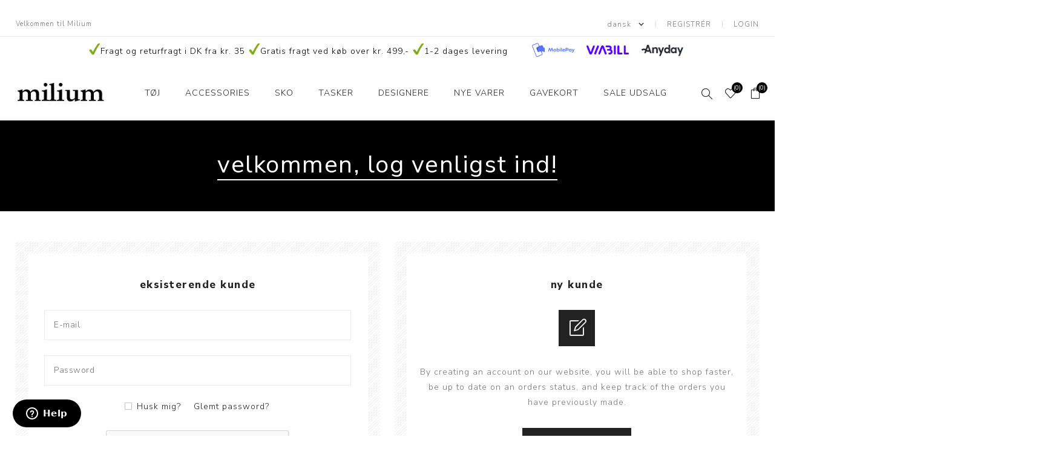

--- FILE ---
content_type: text/html; charset=utf-8
request_url: https://www.milium.dk/login?returnUrl=%2Frygs%25C3%25A6kke
body_size: 10781
content:


<!DOCTYPE html>
<html lang="da"  class="html-login-page">
<head>
    <title>Log ind</title>
    <meta http-equiv="Content-type" content="text/html;charset=UTF-8" />
    <meta name="description" content="K&#xF8;b design til suver&#xE6;ne priser fra Dondrup, Kenzo, IRO, Missoni og mange flere. Altid gratis fragt og hurtig levering." />
    <meta name="keywords" content="" />
    <meta name="generator" content="nopCommerce" />
    <meta name="viewport" content="width=device-width, initial-scale=1.0, user-scalable=0, minimum-scale=1.0, maximum-scale=1.0" />
    <link rel="preload" as="font" href="/Themes/Avenue/Content/fonts/avenue_font.woff" crossorigin>
    <link href="https://fonts.googleapis.com/css?family=Nunito+Sans:300,400,800&amp;subset=latin-ext&display=swap" rel="stylesheet">
    <meta name="facebook-domain-verification" content="as0ihg8wi6fl158zc5qn4k3kgiziku" />
<meta name="google-site-verification" content="rv3SvBulfsotzU8v2bNw2e9m_PqGA1O3xg6G7ImDtDw" />
<!-- Facebook Pixel Code -->
<script>
  !function(f,b,e,v,n,t,s)
  {if(f.fbq)return;n=f.fbq=function(){n.callMethod?
  n.callMethod.apply(n,arguments):n.queue.push(arguments)};
  if(!f._fbq)f._fbq=n;n.push=n;n.loaded=!0;n.version='2.0';
  n.queue=[];t=b.createElement(e);t.async=!0;
  t.src=v;s=b.getElementsByTagName(e)[0];
  s.parentNode.insertBefore(t,s)}(window, document,'script',
  'https://connect.facebook.net/en_US/fbevents.js');
  fbq('init', '885538202284500');
  fbq('track', 'PageView');
</script>
<noscript><img height="1" width="1" style="display:none"
  src="https://www.facebook.com/tr?id=885538202284500&ev=PageView&noscript=1"
/></noscript>
<!-- End Facebook Pixel Code -->

    
<link href="https://fonts.googleapis.com/css?family=Roboto" rel="stylesheet"> 
<!--Start of Zendesk Chat Script-->
<script type="text/javascript">
window.$zopim||(function(d,s){var z=$zopim=function(c){z._.push(c)},$=z.s=
d.createElement(s),e=d.getElementsByTagName(s)[0];z.set=function(o){z.set.
_.push(o)};z._=[];z.set._=[];$.async=!0;$.setAttribute("charset","utf-8");
$.src="https://v2.zopim.com/?3ip8r9mlonTCOZbVTG9yT6sL856yK92P";z.t=+new Date;$.
type="text/javascript";e.parentNode.insertBefore($,e)})(document,"script");
</script>
<!--End of Zendesk Chat Script-->
<script>(function(){var o=document.createElement('script');o.type='text/javascript';o.async=true;o.src='https://pricetag.viabill.com/script/T5KAIzdsEU8%3D';var s=document.getElementsByTagName('script')[0];s.parentNode.insertBefore(o,s);})();</script>
<!-- Facebook Pixel Code -->
<script>
!function(f,b,e,v,n,t,s)
{if(f.fbq)return;n=f.fbq=function(){n.callMethod?
n.callMethod.apply(n,arguments):n.queue.push(arguments)};
if(!f._fbq)f._fbq=n;n.push=n;n.loaded=!0;n.version='2.0';
n.queue=[];t=b.createElement(e);t.async=!0;
t.src=v;s=b.getElementsByTagName(e)[0];
s.parentNode.insertBefore(t,s)}(window,document,'script',
'https://connect.facebook.net/en_US/fbevents.js');
fbq('init', '2245677275504856'); 
fbq('track', 'PageView');
</script>
<noscript>
<img height="1" width="1" 
src="https://www.facebook.com/tr?id=2245677275504856&ev=PageView
&noscript=1"/>
</noscript>
<!-- End Facebook Pixel Code -->
<!-- TrustBox script --> <script type="text/javascript" src="//widget.trustpilot.com/bootstrap/v5/tp.widget.bootstrap.min.js" async></script> <!-- End TrustBox script -->
<script src=https://www.googleoptimize.com/optimize.js?id=OPT-5P5B93Q></script>
<!-- Google Tag Manager -->
<script>(function(w,d,s,l,i){w[l]=w[l]||[];w[l].push({'gtm.start':
new Date().getTime(),event:'gtm.js'});var f=d.getElementsByTagName(s)[0],
j=d.createElement(s),dl=l!='dataLayer'?'&l='+l:'';j.async=true;j.src=
'https://www.googletagmanager.com/gtm.js?id='+i+dl;f.parentNode.insertBefore(j,f);
})(window,document,'script','dataLayer','GTM-W6BXNTV');</script>
<!-- End Google Tag Manager -->
<script src='https://tag.heylink.com/6fa98315-2df4-45f2-9699-fc899ef855f7/script.js' defer></script>

    

<!-- Google Tag Manager -->
<script>(function(w,d,s,l,i){w[l]=w[l]||[];w[l].push({'gtm.start':
new Date().getTime(),event:'gtm.js'});var f=d.getElementsByTagName(s)[0],
j=d.createElement(s),dl=l!='dataLayer'?'&l='+l:'';j.async=true;j.src=
'https://www.googletagmanager.com/gtm.js?id='+i+dl;f.parentNode.insertBefore(j,f);
})(window,document,'script','dataLayer','GTM-KSS6HR5');</script>
<!-- End Google Tag Manager -->
<script>
    !function (f, b, e, v, n, t, s) {
        if (f.fbq) return; n = f.fbq = function () {
            n.callMethod ?
            n.callMethod.apply(n, arguments) : n.queue.push(arguments)
        }; if (!f._fbq) f._fbq = n;
        n.push = n; n.loaded = !0; n.version = '2.0'; n.queue = []; t = b.createElement(e); t.async = !0;
        t.src = v; s = b.getElementsByTagName(e)[0]; s.parentNode.insertBefore(t, s)
    }(window,
    document, 'script', '//connect.facebook.net/en_US/fbevents.js');

fbq('init', '2245677275504856');
fbq('track', 'PageView');


</script>
<noscript>
    <img height="1" width="1" style="display:none"
    src="https://www.facebook.com/tr?id=2245677275504856&ev=PageView&noscript=1" />
</noscript>
<!-- Google code for Universal Analytics tracking -->
<script>
(function(i,s,o,g,r,a,m){i['GoogleAnalyticsObject']=r;i[r]=i[r]||function(){
(i[r].q=i[r].q||[]).push(arguments)},i[r].l=1*new Date();a=s.createElement(o),
m=s.getElementsByTagName(o)[0];a.async=1;a.src=g;m.parentNode.insertBefore(a,m)
})(window,document,'script','//www.google-analytics.com/analytics.js','ga');
ga('create', 'UA-39018247-1', 'auto');
ga('send', 'pageview');


</script>
<script id="mcjs">!function(c,h,i,m,p){m=c.createElement(h),p=c.getElementsByTagName(h)[0],m.async=1,m.src=i,p.parentNode.insertBefore(m,p)}(document,"script","https://chimpstatic.com/mcjs-connected/js/users/a72e95b1fac663ade0e9051e0/22d33735e0ea9d0fbbb615cfd.js");</script>
<script async src="/Plugins/FoxNetSoft.GoogleAnalytics4/Scripts/GoogleAnalytics4.js"></script>
<script>
window.dataLayer = window.dataLayer || [];
var GA4_productImpressions = GA4_productImpressions || [];
var GA4_productDetails = GA4_productDetails || [];
var GA4_cartproducts = GA4_cartproducts || [];
var GA4_wishlistproducts = GA4_wishlistproducts || [];
dataLayer.push({
'event': 'ga4_view_item_list',
'ecommerce': {
'currency': 'DKK',
'items': GA4_productImpressions
}
});
</script>
<!-- Google Tag Manager -->
<script>(function(w,d,s,l,i){w[l]=w[l]||[];w[l].push({'gtm.start':
new Date().getTime(),event:'gtm.js'});var f=d.getElementsByTagName(s)[0],
j=d.createElement(s),dl=l!='dataLayer'?'&l='+l:'';j.async=true;j.src=
'https://www.googletagmanager.com/gtm.js?id='+i+dl;f.parentNode.insertBefore(j,f);
})(window,document,'script','dataLayer','');</script>
<!-- End Google Tag Manager -->

    



    <link href="/Themes/Avenue/Content/css/styles.css" rel="stylesheet" type="text/css" />
<link href="/Themes/Avenue/Content/css/footable.css" rel="stylesheet" type="text/css" />
<link href="/Themes/Avenue/Content/css/mobile.css" rel="stylesheet" type="text/css" />
<link href="/Themes/Avenue/Content/css/480.css" rel="stylesheet" type="text/css" />
<link href="/Themes/Avenue/Content/css/768.css" rel="stylesheet" type="text/css" />
<link href="/Themes/Avenue/Content/css/1024.css" rel="stylesheet" type="text/css" />
<link href="/Themes/Avenue/Content/css/1200.css" rel="stylesheet" type="text/css" />
<link href="/Themes/Avenue/Content/css/1500.css" rel="stylesheet" type="text/css" />
<link href="/Themes/Avenue/Content/css/msie.css" rel="stylesheet" type="text/css" />
<link href="/Plugins/SevenSpikes.Core/Styles/perfect-scrollbar.min.css" rel="stylesheet" type="text/css" />
<link href="/Plugins/SevenSpikes.Nop.Plugins.MegaMenu/Themes/Avenue/Content/MegaMenu.css" rel="stylesheet" type="text/css" />
<link href="/Plugins/SevenSpikes.Nop.Plugins.InstantSearch/Themes/Avenue/Content/InstantSearch.css" rel="stylesheet" type="text/css" />
<link href="/Plugins/SevenSpikes.Nop.Plugins.AjaxCart/Themes/Avenue/Content/ajaxCart.css" rel="stylesheet" type="text/css" />
<link href="/Plugins/SevenSpikes.Nop.Plugins.ProductRibbons/Styles/Ribbons.common.css" rel="stylesheet" type="text/css" />
<link href="/Plugins/SevenSpikes.Nop.Plugins.ProductRibbons/Themes/Avenue/Content/Ribbons.css" rel="stylesheet" type="text/css" />
<link href="/Plugins/SevenSpikes.Nop.Plugins.QuickView/Themes/Avenue/Content/QuickView.css" rel="stylesheet" type="text/css" />
<link href="/lib/fineuploader/fine-uploader.min.css" rel="stylesheet" type="text/css" />
<link href="/Themes/Avenue/Content/css/theme.custom-1.css?v=36" rel="stylesheet" type="text/css" />

    
    
    
    
    <link rel="shortcut icon" href="\icons\icons_0\favicon.ico">
    
    <!--Powered by nopCommerce - https://www.nopCommerce.com-->
	<script src="https://my.anyday.io/webshopPriceTag/anyday-price-tag-da-es2015.js" type="module" async></script>
</head>
<body class=" ">
    

<!-- Google Tag Manager (noscript) -->
<noscript><iframe src="https://www.googletagmanager.com/ns.html?id=GTM-KSS6HR5"
height="0" width="0" style="display:none;visibility:hidden"></iframe></noscript>
<!-- End Google Tag Manager (noscript) -->
<!-- Google Tag Manager (noscript) -->
<noscript><iframe src="https://www.googletagmanager.com/ns.html?id=" height="0" width="0" style="display:none;visibility:hidden"></iframe></noscript>
<!-- End Google Tag Manager (noscript) -->

<div class="ajax-loading-block-window" style="display: none">
</div>
<div id="dialog-notifications-success" title="Bemærkning" style="display:none;">
</div>
<div id="dialog-notifications-error" title="Fejl" style="display:none;">
</div>
<div id="dialog-notifications-warning" title="Advarsel" style="display:none;">
</div>
<div id="bar-notification" class="bar-notification-container" data-close="Luk">
</div>



<!--[if lte IE 8]>
    <div style="clear:both;height:59px;text-align:center;position:relative;">
        <a href="http://www.microsoft.com/windows/internet-explorer/default.aspx" target="_blank">
            <img src="/Themes/Avenue/Content/img/ie_warning.jpg" height="42" width="820" alt="You are using an outdated browser. For a faster, safer browsing experience, upgrade for free today." />
        </a>
    </div>
<![endif]-->


<div class="master-wrapper-page   ">
    
    <div class="overlayOffCanvas"></div>
    <div class="header-wrapper">
        


<div class="header">
   <!-- TrustBox widget - Micro Combo -->
   <div class="trustpilot-widget" data-locale="da-DK" data-template-id="5419b6ffb0d04a076446a9af" data-businessunit-id="552a99690000ff00057eb4a4" data-style-height="20px" data-style-width="100%" data-theme="light"> <a href="https://dk.trustpilot.com/review/milium.dk" target="_blank" rel="noopener">Trustpilot</a>
   </div>
   <!-- End TrustBox widget -->
    
    
    <div class="header-upper">
        <div class="header-text">
            <span>Velkommen til Milium</span>
        </div>
        <div class="profile-links responsive-nav-content">
            <div class="responsive-nav-head">
                <span class="text">Profil</span>
                <span class="button close-links"></span>
            </div>
            <div class="responsive-nav-body">
                
                
<div class="header-links">
    <ul>
        
            <li><a href="/register?returnUrl=%2Frygs%25C3%25A6kke" class="ico-register">Registrér</a></li>
            <li><a href="/login?returnUrl=%2Frygs%25C3%25A6kke" class="ico-login">Login</a></li>
            <li id="wishlistlink">
                <a href="/wishlist" class="ico-wishlist">
                    <span class="wishlist-label">Ønskeliste</span>
                    <span class="wishlist-qty counter">(0)</span>
                </a>
            </li>
            <li id="topcartlink">
                <a href="/cart" class="ico-cart">
                    <span class="cart-label">Varekurv</span>
                    <span class="cart-qty counter">(0)</span>
                </a>
            </li>
        
    </ul>
</div>

                <div class="header-selects">
                    
                    
                    

    <div class="language-selector">
            <select id="customerlanguage" name="customerlanguage" onchange="setLocation(this.value);" aria-label="Languages selector"><option selected="selected" value="https://www.milium.dk/changelanguage/2?returnUrl=%2Flogin%3FreturnUrl%3D%252Frygs%2525C3%2525A6kke">Dansk</option>
<option value="https://www.milium.dk/changelanguage/1?returnUrl=%2Flogin%3FreturnUrl%3D%252Frygs%2525C3%2525A6kke">English</option>
</select>
    </div>

                    
                </div>
            </div>
        </div>
    </div>
		<div class="promises" style="color: #000; padding-top: 5px; padding-bottom: 5px; text-align: center;">
		<!-- <img src="../images/uploaded/check.png">altid gratis fragt i DK <img src="../images/uploaded/check.png">levering: 1-2 dage <img src="../images/uploaded/check.png">1-2 dages levering -->
    <div id="promisesMobilUSP">
        <div>
            <ul>
                <li><img src="../images/uploaded/check.png"> Fragt og returfragt i DK fra kr. 35</li>
                <li><img src="../images/uploaded/check.png"> Gratis fragt ved køb over kr. 499,-</li>
                <li><img src="../images/uploaded/check.png"> 1-2 dages levering</li>
            </ul>
            <ul>
                <li><img src="../images/uploaded/check.png"> Fragt og returfragt i DK fra kr. 35</li>
                <li><img src="../images/uploaded/check.png"> Gratis fragt ved køb over kr. 499,-</li>
                <li><img src="../images/uploaded/check.png"> 1-2 dages levering</li>
            </ul>
        </div>
    </div>
<div class="desktopPromises" style="color: #000; padding-top: 5px; padding-bottom: 5px; text-align: center;"><img
        src="../images/uploaded/check.png">Fragt og returfragt i DK fra kr. 35 <img src="../images/uploaded/check.png">Gratis fragt ved køb over kr. 499,- <img src="../images/uploaded/check.png">1-2 dages levering<div id="desktopPaymentTop">
        <ul id="desktopPaymentList">
            <li><img src="../images/uploaded/JHbExqv.png"></li>
            <li><img src="../images/uploaded/0GjaTCi.png"></li>
            <li><img src="../images/uploaded/CJSCM3t.png"></li>
        </ul>
    </div>
</div>

		</div>
    <div class="header-lower">
        <div class="header-lower-inner">
            <div class="header-logo-wrapper table-cell">
                <div class="nav-button menu-button">
                    <span class="trigger" title="Menu"></span>
                </div>
                <div class="header-logo">
                    



<a href="/" class="logo">


<img alt="milium - Fashion modetøj til kvinder" src="https://www.milium.dk/images/thumbs/0007940_logo-hvid.jpeg" /></a>
                </div>
            </div>
            <div class="header-menu table-cell responsive-nav-content">
                <div class="responsive-nav-head">
                    <span class="text">Menu</span>
                    <span class="button close-menu"></span>
                </div>



    <ul class="mega-menu"
        data-isRtlEnabled="false"
        data-enableClickForDropDown="false">


<li class="has-sublist brands">

        <a class="with-subcategories" href="/toj"><span>T&#xF8;j</span></a>

        <button class="trigger plus-button"></button>
        <div class="sublist-wrap">
            <div class="responsive-nav-head back-button">
                <span class="text"><button>Tilbage</button></span>
            </div>
            <ul class="sublist">
                
        <li>
            <a class="lastLevelCategory" href="/toppe" title="Toppe"><span>Toppe</span></a>
        </li>
        <li>
            <a class="lastLevelCategory" href="/badetoj" title="Badet&#xF8;j"><span>Badet&#xF8;j</span></a>
        </li>
        <li>
            <a class="lastLevelCategory" href="/bluser" title="Bluser"><span>Bluser</span></a>
        </li>
        <li>
            <a class="lastLevelCategory" href="/skjorter" title="Skjorter"><span>Skjorter</span></a>
        </li>
        <li>
            <a class="lastLevelCategory" href="/tshirts" title="T-shirts"><span>T-shirts</span></a>
        </li>
        <li>
            <a class="lastLevelCategory" href="/cardigans" title="Cardigans"><span>Cardigans</span></a>
        </li>
        <li>
            <a class="lastLevelCategory" href="/strik-2" title="Strik"><span>Strik</span></a>
        </li>
        <li>
            <a class="lastLevelCategory" href="/kjoler" title="Kjoler"><span>Kjoler</span></a>
        </li>
        <li>
            <a class="lastLevelCategory" href="/bukser" title="Bukser"><span>Bukser</span></a>
        </li>
        <li>
            <a class="lastLevelCategory" href="/jeans" title="Jeans"><span>Jeans</span></a>
        </li>
        <li>
            <a class="lastLevelCategory" href="/shorts" title="Shorts"><span>Shorts</span></a>
        </li>
        <li>
            <a class="lastLevelCategory" href="/nederdele" title="Nederdele"><span>Nederdele</span></a>
        </li>
        <li>
            <a class="lastLevelCategory" href="/jakker" title="Jakker"><span>Jakker</span></a>
        </li>
        <li>
            <a class="lastLevelCategory" href="/veste" title="Veste"><span>Veste</span></a>
        </li>
        <li>
            <a class="lastLevelCategory" href="/frakker" title="Frakker"><span>Frakker</span></a>
        </li>
        <li>
            <a class="lastLevelCategory" href="/overtoj" title="Overt&#xF8;j"><span>Overt&#xF8;j</span></a>
        </li>
        <li>
            <a class="lastLevelCategory" href="/sweatshirts" title="Sweatshirts"><span>Sweatshirts</span></a>
        </li>

            </ul>
        </div>

</li>

<li class="has-sublist">

        <a class="with-subcategories" href="/accessories"><span>Accessories</span></a>

        <button class="trigger plus-button"></button>
        <div class="sublist-wrap">
            <div class="responsive-nav-head back-button">
                <span class="text"><button>Tilbage</button></span>
            </div>
            <ul class="sublist">
                
        <li>
            <a class="lastLevelCategory" href="/baelter" title="B&#xE6;lter"><span>B&#xE6;lter</span></a>
        </li>
        <li>
            <a class="lastLevelCategory" href="/covers" title="Covers"><span>Covers</span></a>
        </li>
        <li>
            <a class="lastLevelCategory" href="/torklaeder" title="T&#xF8;rkl&#xE6;der"><span>T&#xF8;rkl&#xE6;der</span></a>
        </li>
        <li>
            <a class="lastLevelCategory" href="/hat-og-huer" title="Hatte og huer"><span>Hatte og huer</span></a>
        </li>
        <li>
            <a class="lastLevelCategory" href="/diverse" title="Diverse"><span>Diverse</span></a>
        </li>
        <li>
            <a class="lastLevelCategory" href="/smykker" title="Smykker"><span>Smykker</span></a>
        </li>
        <li>
            <a class="lastLevelCategory" href="/solbriller" title="Solbriller"><span>Solbriller</span></a>
        </li>

            </ul>
        </div>

</li>

<li class="has-sublist">

        <a class="with-subcategories" href="/sko"><span>Sko</span></a>

        <button class="trigger plus-button"></button>
        <div class="sublist-wrap">
            <div class="responsive-nav-head back-button">
                <span class="text"><button>Tilbage</button></span>
            </div>
            <ul class="sublist">
                
        <li>
            <a class="lastLevelCategory" href="/hojhaeledesko" title="H&#xF8;jh&#xE6;lede sko"><span>H&#xF8;jh&#xE6;lede sko</span></a>
        </li>
        <li>
            <a class="lastLevelCategory" href="/fladesko" title="Flade sko"><span>Flade sko</span></a>
        </li>
        <li>
            <a class="lastLevelCategory" href="/stovler" title="St&#xF8;vler"><span>St&#xF8;vler</span></a>
        </li>
        <li>
            <a class="lastLevelCategory" href="/sandaler" title="Sandaler"><span>Sandaler</span></a>
        </li>
        <li>
            <a class="lastLevelCategory" href="/sneakers" title="Sneakers"><span>Sneakers</span></a>
        </li>

            </ul>
        </div>

</li>

<li class="has-sublist">

        <a class="with-subcategories" href="/tasker"><span>Tasker</span></a>

        <button class="trigger plus-button"></button>
        <div class="sublist-wrap">
            <div class="responsive-nav-head back-button">
                <span class="text"><button>Tilbage</button></span>
            </div>
            <ul class="sublist">
                
        <li>
            <a class="lastLevelCategory" href="/handtasker" title="H&#xE5;ndtasker"><span>H&#xE5;ndtasker</span></a>
        </li>
        <li>
            <a class="lastLevelCategory" href="/skuldertasker" title="Skuldertasker"><span>Skuldertasker</span></a>
        </li>
        <li>
            <a class="lastLevelCategory" href="/punge" title="Punge"><span>Punge</span></a>
        </li>

            </ul>
        </div>

</li>



<li class="has-sublist brands">

    <a class="with-subcategories" href="/manufacturer/all" title="Designere"><span>Designere</span></a>

        <button class="trigger plus-button"></button>
        <div class="sublist-wrap">
            <div class="responsive-nav-head back-button">
                <span class="text"><button>Tilbage</button></span>
            </div>
            <ul class="sublist">
                    <li>
                        <a href="/anine-bing" title="Anine Bing"><span>Anine Bing</span></a>
                    </li>
                    <li>
                        <a href="/7-days-active" title="7 Days Active"><span>7 Days Active</span></a>
                    </li>
                    <li>
                        <a href="/autry" title="Autry"><span>Autry</span></a>
                    </li>
                    <li>
                        <a href="/buddha" title="Buddha"><span>Buddha</span></a>
                    </li>
                    <li>
                        <a href="/bagutta-skjorter" title="Bagutta"><span>Bagutta</span></a>
                    </li>
                    <li>
                        <a href="/bash" title="ba&amp;sh"><span>ba&amp;sh</span></a>
                    </li>
                    <li>
                        <a href="/ball-2" title="ball"><span>ball</span></a>
                    </li>
                    <li>
                        <a href="/bruun-stengade" title="Bruun &amp; Stengade"><span>Bruun &amp; Stengade</span></a>
                    </li>
                    <li>
                        <a href="/cocouture" title="co`couture"><span>co`couture</span></a>
                    </li>
                    <li>
                        <a href="/copenhagen-muse" title="Copenhagen Muse"><span>Copenhagen Muse</span></a>
                    </li>
                    <li>
                        <a href="/cala-jade-3" title="Cala Jade"><span>Cala Jade</span></a>
                    </li>
                    <li>
                        <a href="/dondup" title="Dondup"><span>Dondup</span></a>
                    </li>
                    <li>
                        <a href="/forte-forte" title="Forte Forte"><span>Forte Forte</span></a>
                    </li>
                    <li>
                        <a href="/h2o-fagerholt" title="H2O Fagerholt"><span>H2O Fagerholt</span></a>
                    </li>
                    <li>
                        <a href="/my-essential-wardrobe" title="Essential Wardrobe"><span>Essential Wardrobe</span></a>
                    </li>
                    <li>
                        <a href="/estheme" title="Esth&#xE9;me"><span>Esth&#xE9;me</span></a>
                    </li>
                    <li>
                        <a href="/gai-lisva-basics-for-kvinder-hos-milium" title="gai lisva"><span>gai lisva</span></a>
                    </li>
                    <li>
                        <a href="/haute-lamitie-online-hos-milium" title="Haute L&#x27;amiti&#xE9;"><span>Haute L&#x27;amiti&#xE9;</span></a>
                    </li>
                    <li>
                        <a href="/isabel-marant-etoile" title="Isabel Marant Etoile"><span>Isabel Marant Etoile</span></a>
                    </li>
                    <li>
                        <a href="/jerome-dreyfuss" title="Jerome Dreyfuss"><span>Jerome Dreyfuss</span></a>
                    </li>
                    <li>
                        <a href="/lala-berlin" title="Lala Berlin"><span>Lala Berlin</span></a>
                    </li>
                    <li>
                        <a href="/majestic-filatures" title="Majestic Filatures"><span>Majestic Filatures</span></a>
                    </li>
                    <li>
                        <a href="/miso" title="MISO"><span>MISO</span></a>
                    </li>
                    <li>
                        <a href="/moon-boot" title="Moon Boot"><span>Moon Boot</span></a>
                    </li>
                    <li>
                        <a href="/notabene" title="Notabene"><span>Notabene</span></a>
                    </li>
                    <li>
                        <a href="/pretty-ballerina" title="Pretty Ballerinas"><span>Pretty Ballerinas</span></a>
                    </li>
                    <li>
                        <a href="/rohe" title="R&#xF2;he"><span>R&#xF2;he</span></a>
                    </li>
                    <li>
                        <a href="/raiine" title="Raiine"><span>Raiine</span></a>
                    </li>
                    <li>
                        <a href="/red-green" title="RedGreen"><span>RedGreen</span></a>
                    </li>
                    <li>
                        <a href="/sea-new-york" title="Sea New York"><span>Sea New York</span></a>
                    </li>
                    <li>
                        <a href="/shepherd" title="Shepherd"><span>Shepherd</span></a>
                    </li>
                    <li>
                        <a href="/sand-copenhagen" title="Sand"><span>Sand</span></a>
                    </li>
                    <li>
                        <a href="/the-garment" title="The . Garment"><span>The . Garment</span></a>
                    </li>
                    <li>
                        <a href="/vanessa-bruno" title="Vanessa Bruno"><span>Vanessa Bruno</span></a>
                    </li>

            </ul>
        </div>
</li>

<li class=" ">

    <a href="/newproducts" class="" title="Nye varer" ><span> Nye varer</span></a>

</li>



<li class=" ">

    <a href="/gavekort" class="" title="Gavekort" ><span> Gavekort</span></a>

</li>



<li class=" ">

    <a href="/udsalg" class="" title="Sale Udsalg" ><span> Sale Udsalg</span></a>

</li>


        
    </ul>
    <div class="menu-title"><span>Menu</span></div>
    <ul class="mega-menu-responsive">


<li class="has-sublist brands">

        <a class="with-subcategories" href="/toj"><span>T&#xF8;j</span></a>

        <button class="trigger plus-button"></button>
        <div class="sublist-wrap">
            <div class="responsive-nav-head back-button">
                <span class="text"><button>Tilbage</button></span>
            </div>
            <ul class="sublist">
                
        <li>
            <a class="lastLevelCategory" href="/toppe" title="Toppe"><span>Toppe</span></a>
        </li>
        <li>
            <a class="lastLevelCategory" href="/badetoj" title="Badet&#xF8;j"><span>Badet&#xF8;j</span></a>
        </li>
        <li>
            <a class="lastLevelCategory" href="/bluser" title="Bluser"><span>Bluser</span></a>
        </li>
        <li>
            <a class="lastLevelCategory" href="/skjorter" title="Skjorter"><span>Skjorter</span></a>
        </li>
        <li>
            <a class="lastLevelCategory" href="/tshirts" title="T-shirts"><span>T-shirts</span></a>
        </li>
        <li>
            <a class="lastLevelCategory" href="/cardigans" title="Cardigans"><span>Cardigans</span></a>
        </li>
        <li>
            <a class="lastLevelCategory" href="/strik-2" title="Strik"><span>Strik</span></a>
        </li>
        <li>
            <a class="lastLevelCategory" href="/kjoler" title="Kjoler"><span>Kjoler</span></a>
        </li>
        <li>
            <a class="lastLevelCategory" href="/bukser" title="Bukser"><span>Bukser</span></a>
        </li>
        <li>
            <a class="lastLevelCategory" href="/jeans" title="Jeans"><span>Jeans</span></a>
        </li>
        <li>
            <a class="lastLevelCategory" href="/shorts" title="Shorts"><span>Shorts</span></a>
        </li>
        <li>
            <a class="lastLevelCategory" href="/nederdele" title="Nederdele"><span>Nederdele</span></a>
        </li>
        <li>
            <a class="lastLevelCategory" href="/jakker" title="Jakker"><span>Jakker</span></a>
        </li>
        <li>
            <a class="lastLevelCategory" href="/veste" title="Veste"><span>Veste</span></a>
        </li>
        <li>
            <a class="lastLevelCategory" href="/frakker" title="Frakker"><span>Frakker</span></a>
        </li>
        <li>
            <a class="lastLevelCategory" href="/overtoj" title="Overt&#xF8;j"><span>Overt&#xF8;j</span></a>
        </li>
        <li>
            <a class="lastLevelCategory" href="/sweatshirts" title="Sweatshirts"><span>Sweatshirts</span></a>
        </li>

            </ul>
        </div>

</li>

<li class="has-sublist">

        <a class="with-subcategories" href="/accessories"><span>Accessories</span></a>

        <button class="trigger plus-button"></button>
        <div class="sublist-wrap">
            <div class="responsive-nav-head back-button">
                <span class="text"><button>Tilbage</button></span>
            </div>
            <ul class="sublist">
                
        <li>
            <a class="lastLevelCategory" href="/baelter" title="B&#xE6;lter"><span>B&#xE6;lter</span></a>
        </li>
        <li>
            <a class="lastLevelCategory" href="/covers" title="Covers"><span>Covers</span></a>
        </li>
        <li>
            <a class="lastLevelCategory" href="/torklaeder" title="T&#xF8;rkl&#xE6;der"><span>T&#xF8;rkl&#xE6;der</span></a>
        </li>
        <li>
            <a class="lastLevelCategory" href="/hat-og-huer" title="Hatte og huer"><span>Hatte og huer</span></a>
        </li>
        <li>
            <a class="lastLevelCategory" href="/diverse" title="Diverse"><span>Diverse</span></a>
        </li>
        <li>
            <a class="lastLevelCategory" href="/smykker" title="Smykker"><span>Smykker</span></a>
        </li>
        <li>
            <a class="lastLevelCategory" href="/solbriller" title="Solbriller"><span>Solbriller</span></a>
        </li>

            </ul>
        </div>

</li>

<li class="has-sublist">

        <a class="with-subcategories" href="/sko"><span>Sko</span></a>

        <button class="trigger plus-button"></button>
        <div class="sublist-wrap">
            <div class="responsive-nav-head back-button">
                <span class="text"><button>Tilbage</button></span>
            </div>
            <ul class="sublist">
                
        <li>
            <a class="lastLevelCategory" href="/hojhaeledesko" title="H&#xF8;jh&#xE6;lede sko"><span>H&#xF8;jh&#xE6;lede sko</span></a>
        </li>
        <li>
            <a class="lastLevelCategory" href="/fladesko" title="Flade sko"><span>Flade sko</span></a>
        </li>
        <li>
            <a class="lastLevelCategory" href="/stovler" title="St&#xF8;vler"><span>St&#xF8;vler</span></a>
        </li>
        <li>
            <a class="lastLevelCategory" href="/sandaler" title="Sandaler"><span>Sandaler</span></a>
        </li>
        <li>
            <a class="lastLevelCategory" href="/sneakers" title="Sneakers"><span>Sneakers</span></a>
        </li>

            </ul>
        </div>

</li>

<li class="has-sublist">

        <a class="with-subcategories" href="/tasker"><span>Tasker</span></a>

        <button class="trigger plus-button"></button>
        <div class="sublist-wrap">
            <div class="responsive-nav-head back-button">
                <span class="text"><button>Tilbage</button></span>
            </div>
            <ul class="sublist">
                
        <li>
            <a class="lastLevelCategory" href="/handtasker" title="H&#xE5;ndtasker"><span>H&#xE5;ndtasker</span></a>
        </li>
        <li>
            <a class="lastLevelCategory" href="/skuldertasker" title="Skuldertasker"><span>Skuldertasker</span></a>
        </li>
        <li>
            <a class="lastLevelCategory" href="/punge" title="Punge"><span>Punge</span></a>
        </li>

            </ul>
        </div>

</li>



<li class="has-sublist brands">

    <a class="with-subcategories" href="/manufacturer/all" title="Designere"><span>Designere</span></a>

        <button class="trigger plus-button"></button>
        <div class="sublist-wrap">
            <div class="responsive-nav-head back-button">
                <span class="text"><button>Tilbage</button></span>
            </div>
            <ul class="sublist">
                    <li>
                        <a href="/anine-bing" title="Anine Bing"><span>Anine Bing</span></a>
                    </li>
                    <li>
                        <a href="/7-days-active" title="7 Days Active"><span>7 Days Active</span></a>
                    </li>
                    <li>
                        <a href="/autry" title="Autry"><span>Autry</span></a>
                    </li>
                    <li>
                        <a href="/buddha" title="Buddha"><span>Buddha</span></a>
                    </li>
                    <li>
                        <a href="/bagutta-skjorter" title="Bagutta"><span>Bagutta</span></a>
                    </li>
                    <li>
                        <a href="/bash" title="ba&amp;sh"><span>ba&amp;sh</span></a>
                    </li>
                    <li>
                        <a href="/ball-2" title="ball"><span>ball</span></a>
                    </li>
                    <li>
                        <a href="/bruun-stengade" title="Bruun &amp; Stengade"><span>Bruun &amp; Stengade</span></a>
                    </li>
                    <li>
                        <a href="/cocouture" title="co`couture"><span>co`couture</span></a>
                    </li>
                    <li>
                        <a href="/copenhagen-muse" title="Copenhagen Muse"><span>Copenhagen Muse</span></a>
                    </li>
                    <li>
                        <a href="/cala-jade-3" title="Cala Jade"><span>Cala Jade</span></a>
                    </li>
                    <li>
                        <a href="/dondup" title="Dondup"><span>Dondup</span></a>
                    </li>
                    <li>
                        <a href="/forte-forte" title="Forte Forte"><span>Forte Forte</span></a>
                    </li>
                    <li>
                        <a href="/h2o-fagerholt" title="H2O Fagerholt"><span>H2O Fagerholt</span></a>
                    </li>
                    <li>
                        <a href="/my-essential-wardrobe" title="Essential Wardrobe"><span>Essential Wardrobe</span></a>
                    </li>
                    <li>
                        <a href="/estheme" title="Esth&#xE9;me"><span>Esth&#xE9;me</span></a>
                    </li>
                    <li>
                        <a href="/gai-lisva-basics-for-kvinder-hos-milium" title="gai lisva"><span>gai lisva</span></a>
                    </li>
                    <li>
                        <a href="/haute-lamitie-online-hos-milium" title="Haute L&#x27;amiti&#xE9;"><span>Haute L&#x27;amiti&#xE9;</span></a>
                    </li>
                    <li>
                        <a href="/isabel-marant-etoile" title="Isabel Marant Etoile"><span>Isabel Marant Etoile</span></a>
                    </li>
                    <li>
                        <a href="/jerome-dreyfuss" title="Jerome Dreyfuss"><span>Jerome Dreyfuss</span></a>
                    </li>
                    <li>
                        <a href="/lala-berlin" title="Lala Berlin"><span>Lala Berlin</span></a>
                    </li>
                    <li>
                        <a href="/majestic-filatures" title="Majestic Filatures"><span>Majestic Filatures</span></a>
                    </li>
                    <li>
                        <a href="/miso" title="MISO"><span>MISO</span></a>
                    </li>
                    <li>
                        <a href="/moon-boot" title="Moon Boot"><span>Moon Boot</span></a>
                    </li>
                    <li>
                        <a href="/notabene" title="Notabene"><span>Notabene</span></a>
                    </li>
                    <li>
                        <a href="/pretty-ballerina" title="Pretty Ballerinas"><span>Pretty Ballerinas</span></a>
                    </li>
                    <li>
                        <a href="/rohe" title="R&#xF2;he"><span>R&#xF2;he</span></a>
                    </li>
                    <li>
                        <a href="/raiine" title="Raiine"><span>Raiine</span></a>
                    </li>
                    <li>
                        <a href="/red-green" title="RedGreen"><span>RedGreen</span></a>
                    </li>
                    <li>
                        <a href="/sea-new-york" title="Sea New York"><span>Sea New York</span></a>
                    </li>
                    <li>
                        <a href="/shepherd" title="Shepherd"><span>Shepherd</span></a>
                    </li>
                    <li>
                        <a href="/sand-copenhagen" title="Sand"><span>Sand</span></a>
                    </li>
                    <li>
                        <a href="/the-garment" title="The . Garment"><span>The . Garment</span></a>
                    </li>
                    <li>
                        <a href="/vanessa-bruno" title="Vanessa Bruno"><span>Vanessa Bruno</span></a>
                    </li>

            </ul>
        </div>
</li>

<li class=" ">

    <a href="/newproducts" class="" title="Nye varer" ><span> Nye varer</span></a>

</li>



<li class=" ">

    <a href="/gavekort" class="" title="Gavekort" ><span> Gavekort</span></a>

</li>



<li class=" ">

    <a href="/udsalg" class="" title="Sale Udsalg" ><span> Sale Udsalg</span></a>

</li>


        
    </ul>
            </div>
            <div class="responsive-nav-wrapper table-cell">
                <div class="nav-button search-button">
                    <span class="trigger" title="Søg"></span>
                </div>
                <div class="nav-button personal-button">
                    <span class="trigger" title="Profil"></span>
                </div>
                    <div class="nav-button wishlist-button">
                        <a class="trigger" title="Ønskeliste" href="/wishlist"><span class="counter wishlist-qty">(0)</span></a>
                    </div>
                    <div class="nav-button cart-button">
                        <a class="trigger" title="Varekurv" href="/cart"><span class="counter cart-qty">(0)</span></a>
                    </div>
            </div>
        </div>
    </div>
<div id="paymentTop">
    <div id="trust"><a href=https://dk.trustpilot.com/review/milium.dk><img src=../images/uploaded/EYKZctZ.png></a>
    </div>
    <div>
        <ul id="paymentList">
            <li><img src="../images/uploaded/JHbExqv.png"></li>
            <li><img src="../images/uploaded/0GjaTCi.png"></li>
            <li><img src="../images/uploaded/CJSCM3t.png"></li>
        </ul>
    </div>
</div>
    <div class="search-box store-search-box responsive-nav-content">
            <div class="responsive-nav-head">
        <span class="text">Søg</span>
        <span class="button close-search"></span>
    </div>
    <div class="responsive-nav-body">
        <form method="get" class="search-form" id="small-search-box-form" action="/search">
            <input type="text" class="search-box-text" id="small-searchterms" autocomplete="off" name="q" placeholder="Søg i butikken" aria-label="Search store" />
            


<input type="hidden" class="instantSearchResourceElement"
       data-highlightFirstFoundElement="true"
       data-minKeywordLength="3"
       data-defaultProductSortOption="15"
       data-instantSearchUrl="/instantSearchFor"
       data-searchPageUrl="/search"
       data-searchInProductDescriptions="true"
       data-numberOfVisibleProducts="2" />


            <button type="submit" class="button-1 search-box-button" value="Søg">Søg</button>
                
            
        </form>
    </div>

    </div>
    <div class="flyout-cart responsive-nav-content">
        <div class="responsive-nav-head">
            <span class="text">Varekurv</span>
            <span class="button close-cart"></span>
        </div>
        <div class="responsive-nav-body">
            <div id="flyout-cart" data-removeItemFromCartUrl="/AvenueTheme/RemoveItemFromCart" data-flyoutCartUrl="/AvenueTheme/FlyoutShoppingCart">
    <div class="mini-shopping-cart">
        <div class="count">
Du har ingen varer i din varekurv.        </div>
    </div>
</div>
        </div>
    </div>
    
</div>
    </div>
    <div class="master-wrapper-content">
        



<div class="ajaxCartInfo" data-getAjaxCartButtonUrl="/NopAjaxCart/GetAjaxCartButtonsAjax"
     data-productPageAddToCartButtonSelector=".add-to-cart-button"
     data-productBoxAddToCartButtonSelector=".product-box-add-to-cart-button"
     data-productBoxProductItemElementSelector=".product-item"
     data-useNopNotification="False"
     data-nopNotificationResource="Varen er lagt i &lt;a href=&quot;/cart&quot;&gt;Varekurven&lt;/a&gt;"
     data-enableOnProductPage="True"
     data-enableOnCatalogPages="True"
     data-miniShoppingCartQuatityFormattingResource="({0})"
     data-miniWishlistQuatityFormattingResource="({0})"
     data-addToWishlistButtonSelector=".add-to-wishlist-button">
</div>

<input id="addProductVariantToCartUrl" name="addProductVariantToCartUrl" type="hidden" value="/AddProductFromProductDetailsPageToCartAjax" />
<input id="addProductToCartUrl" name="addProductToCartUrl" type="hidden" value="/AddProductToCartAjax" />
<input id="miniShoppingCartUrl" name="miniShoppingCartUrl" type="hidden" value="/MiniShoppingCart" />
<input id="flyoutShoppingCartUrl" name="flyoutShoppingCartUrl" type="hidden" value="/NopAjaxCartFlyoutShoppingCart" />
<input id="checkProductAttributesUrl" name="checkProductAttributesUrl" type="hidden" value="/CheckIfProductOrItsAssociatedProductsHasAttributes" />
<input id="getMiniProductDetailsViewUrl" name="getMiniProductDetailsViewUrl" type="hidden" value="/GetMiniProductDetailsView" />
<input id="flyoutShoppingCartPanelSelector" name="flyoutShoppingCartPanelSelector" type="hidden" value="#flyout-cart" />
<input id="shoppingCartMenuLinkSelector" name="shoppingCartMenuLinkSelector" type="hidden" value=".cart-qty" />
<input id="wishlistMenuLinkSelector" name="wishlistMenuLinkSelector" type="hidden" value="span.wishlist-qty" />





<div id="product-ribbon-info" data-productid="0"
     data-productboxselector=".product-item, .item-holder"
     data-productboxpicturecontainerselector=".picture, .item-picture"
     data-productpagepicturesparentcontainerselector=".product-essential"
     data-productpagebugpicturecontainerselector=".picture"
     data-retrieveproductribbonsurl="/RetrieveProductRibbons">
</div>


<div class="quickViewData" data-productselector=".product-item"
     data-productselectorchild=".buttons .wrap"
     data-retrievequickviewurl="/quickviewdata"
     data-quickviewbuttontext="Hurtigkøb"
     data-quickviewbuttontitle="Hurtigkøb"
     data-isquickviewpopupdraggable="True"
     data-enablequickviewpopupoverlay="True"
     data-accordionpanelsheightstyle="auto"
     data-getquickviewbuttonroute="/getquickviewbutton">
</div>
        <div class="master-column-wrapper">
            <div class="center-1">
    
    <div class="page login-page">
    <div class="page-title">
        <h1>Velkommen, Log venligst ind!</h1>
    </div>
    
    <div class="page-body">
        <div class="customer-blocks">
            <div class="customer-block login-block">
                <form class="wrapper" method="post" autocomplete="off" action="/login?returnurl=%2Frygs%25C3%25A6kke">
                    
                    <div class="title">
                        <strong>Eksisterende kunde</strong>
                    </div>
                    <div class="form-fields">
                            <div class="inputs">
                                <label class="input-name" for="Email">E-mail:</label>
                                <input placeholder="E-mail" class="login-input email" type="email" data-val="true" data-val-email="Forkert e-mail" data-val-required="Venligst angiv din email" id="Email" name="Email" value="" />
                                <span class="field-validation-valid" data-valmsg-for="Email" data-valmsg-replace="true"></span>
                            </div>
                        <div class="inputs">
                            <label class="input-name" for="Password">Password:</label>
                            <input placeholder="Password" class="login-input password" type="password" id="Password" name="Password" />
                            <span class="field-validation-valid" data-valmsg-for="Password" data-valmsg-replace="true"></span>
                        </div>
                        <div class="inputs reversed">
                            <input type="checkbox" data-val="true" data-val-required="The Husk mig? field is required." id="RememberMe" name="RememberMe" value="true" />
                            <label class="remember" for="RememberMe">Husk mig?</label>
                            <a class="forgot-password" href="/passwordrecovery">Glemt password?</a>
                        </div>
                        	<div class="captcha-box"><script>var onloadCallbackcaptcha_857546011 = function() {grecaptcha.render('captcha_857546011', {'sitekey' : '6LfA3VgfAAAAAHxRmrnRYqUTvMV7h_x5bvpGhRoR', 'theme' : 'light' });};</script><div id="captcha_857546011"></div><script async="" defer="" src="https://www.google.com/recaptcha/api.js?onload=onloadCallbackcaptcha_857546011&amp;render=explicit&amp;hl=da"></script></div>
                    </div>
                    <div class="buttons">
                        <input class="button-1 login-button" type="submit" value="Login" />
                    </div>
                <input name="__RequestVerificationToken" type="hidden" value="CfDJ8HnNCX5SruBIkDBu4zwz_p9WUsJbXeDJXyZHSMzL9K1bNiD_tGb5_Lc17qGf4pXKxrwDbRhskr06lokbLaB2VdUQ74okEKYEmPGVCcvXYkMCIMMbZRK5406n1-KR0e5yhB0g8LNj_pHDOegfcOt2ao0" /><input name="RememberMe" type="hidden" value="false" /></form>
            </div>
                <div class="customer-block register-block">
                    <div class="wrapper">
                        <div class="title">
                            <strong>Ny kunde</strong>
                        </div>
                        <div class="text">
                            By creating an account on our website, you will be able to shop faster, be up to date on an orders status, and keep track of the orders you have previously made.
                        </div>
                        <div class="buttons">
                            <input type="button" class="button-1 register-button" onclick="location.href='https://www.milium.dk/register?returnUrl=%2Frygs%25C3%25A6kke'" value="Registrér" />
                        </div>
                    </div>
                </div>
        </div>
            <div class="topic-block">
            <div class="topic-block-title">
                <h2>Login / registrering</h2>
            </div>
        <div class="topic-block-body">
            <p><strong>Opret en konto, og spar tid!</strong><br />Opret en brugerkonto hos os, og gør det nemmere ved fremtidige ordrer:</p>
<ul>
<li>Du kan gøre ekspeditionen hurtigere i kassen</li>
<li>Nem adgang til dine tidligere ordrer og ordrestatus</li>
</ul>
        </div>
    </div>

    </div>
</div>
    
</div>

        </div>
        
    </div>
    

<div class="footer">
    <div class="footer-upper">
        <div class="newsletter">
    <div class="newsletter-subscribe" id="newsletter-subscribe-block">
        <div class="title">
            Nyhedsbrev
        </div>
        <div class="newsletter-email">
            <input id="newsletter-email" class="newsletter-subscribe-text" placeholder="Indtast din mail her..." aria-label="Tilmeld dig vores nyhedsbrev" type="email" name="NewsletterEmail" value="" />
            <input type="button" value="Send" id="newsletter-subscribe-button" class="button-1 newsletter-subscribe-button" />
                <div class="options">
                    <span class="subscribe">
                        <input id="newsletter_subscribe" type="radio" value="newsletter_subscribe" name="newsletter_block" checked="checked" />
                        <label for="newsletter_subscribe">Tilmeld</label>
                    </span>
                    <span class="unsubscribe">
                        <input id="newsletter_unsubscribe" type="radio" value="newsletter_unsubscribe" name="newsletter_block" />
                        <label for="newsletter_unsubscribe">Afmeld</label>
                    </span>
                </div>
        </div>
        <div class="newsletter-validation">
            <span id="subscribe-loading-progress" style="display: none;" class="please-wait">Vent ...</span>
            <span class="field-validation-valid" data-valmsg-for="NewsletterEmail" data-valmsg-replace="true"></span>
        </div>
    </div>
    <div class="newsletter-result" id="newsletter-result-block"></div>
    
</div>
    </div>
    <div class="footer-middle">
        <div class="footer-text">
            <div class="footer-logo">
                    <img src="https://www.milium.dk/images/thumbs/0007939_logo.jpeg" alt="" title="" />
            </div>
            <!-- <p class="text">Hovedgaden 18<br>2970 Hørsholm<br>45868600<br><br>CVR 30696271</p> -->
		            <ul class="list">
			<li style="padding: 7px 0;">Hovedgaden 18<br>2970 Hørsholm<br>(45) 45 86 86 00</li>
			<li style="padding: 7px 0;">Lyngby Hovedgade 62<br>2800 Kgs. Lyngby<br>(45) 22 22 91 71</li>
			<li style="padding: 7px 0;">Cvr: 30 69 62 71</li>
                    <li><a href="/om-os">Om milium</a></li>
                    <li><a href="/find-os">Find os</a></li>
                    <li><a href="/handelsbetingelser">Handelsbetingelser</a></li>
                    <li><a href="/aabningstider">&#xC5;bningstider</a></li>
                    <li><a href="/size-chart">Size-Chart</a></li>
           </ul>

            <a class="read-more" href="/om-os">Læs mere</a>
        </div>
        <div class="footer-block-wrapper">
            <div class="footer-block information">
                <div class="title">
                    <strong>Information</strong>
                </div>
                <ul class="list">
                        <li><a href="/om-os">Om milium</a></li>
                        <li><a href="/find-os">Find os</a></li>
                        <li><a href="/handelsbetingelser">Handelsbetingelser</a></li>
                        <li><a href="/aabningstider">&#xC5;bningstider</a></li>
                        <li><a href="/size-chart">Size-Chart</a></li>
                        <li><a href="/contactus">Kontakt os</a></li>
                </ul>
            </div>
            <div class="footer-block customer-service">
                <div class="title">
                    <strong>Kundeservice</strong>
                </div>
                <ul class="list">
                        <li><a href="/search">Søg</a> </li>
                        <li><a href="/recentlyviewedproducts">Senest viste produkter</a></li>
                        <li><a href="/newproducts">Nye produkter</a></li>
                        <li><a href="/gdpr-samtykke">GDPR-Samtykke</a></li>
				<li><a href="/handelsbetingelser#retur">Returnering</a>
                        <li><a href="/sitemap">Sitemap</a></li>
                </ul>
            </div>
            <div class="footer-block my-account">
                <div class="title">
                    <strong>Min konto</strong>
                </div>
                <ul class="list">
                        <li><a href="/customer/info">Min konto</a></li>
                        <li><a href="/order/history">Ordrer</a></li>
                        <li><a href="/customer/addresses">Adresser</a></li>
                        <li><a href="/cart">Varekurv</a></li>
                        <li><a href="/wishlist">Ønskeliste</a></li>
                </ul>
            </div>
        </div>
    </div>
 <div style="margin-bottom: 15px;">
 <div style="margin: 15px auto;max-width: 600px; text-align: center;"><a href="/handelsbetingelser#betaling"><img style="max-width: 80%;" src="/Themes/Avenue/Content/img/betalingskort_alle.png"></a></div>
   <!-- TrustBox widget - Micro Combo -->
   <div class="trustpilot-widget" data-locale="da-DK" data-template-id="5419b6ffb0d04a076446a9af" data-businessunit-id="552a99690000ff00057eb4a4" data-style-height="20px" data-style-width="100%" data-theme="light"> <a href="https://dk.trustpilot.com/review/milium.dk" target="_blank" rel="noopener">Trustpilot</a>
   </div>
   <!-- End TrustBox widget -->
  </div> 
    <div class="footer-lower">
        <div class="footer-lower-block footer-social-buttons">
            



<ul>
        <li><a target="_blank" class="facebook" href="https://www.facebook.com/Milium-263715970310852/" aria-label="Facebook"></a></li>
        <li><a target="_blank" class="instagram" href="https://www.instagram.com/milium1/?hl=da" aria-label="Instagram"></a></li>
</ul>
        </div>
        <div class="footer-lower-block footer-site-info">
                <div class="info footer-powered-by">
                    Powered by <a href="https://www.nopcommerce.com/">nopCommerce</a>
                </div>
                <div class="info footer-designed-by">
                    Designed by <a href="https://2bdesign.dk/" target="_blank">2Bdesign</a>
                </div>
            <div class="info footer-disclaimer">
                Copyright © 2025 milium. Alle rettigheder forbeholdt.
            </div>
        </div>
        <div class="footer-lower-block footer-payment-methods">
<!--            <ul>
		<li><a href="/handelsbetingelser#betaling"><img src="/Themes/Avenue/Content/img/kort-logo.png"></a> </li>
                <li class="method1"></li>
                <li class="method2"></li>
                <li class="method3"></li>
                <li class="method4"></li>
                <li class="method5"></li>
            </ul>
-->        </div>
    </div>
    
    
</div>
</div>

<script>
function deferjqueryloadingGoogleAnalytics4() {
    if (window.jQuery && typeof $== 'function' && window.GoogleGA4Helper) 
    {
GoogleGA4Helper.Init('DKK', false);
        GoogleGA4Helper.Initialization();
    }
    else
        setTimeout(function () { deferjqueryloadingGoogleAnalytics4() }, 50);
}
deferjqueryloadingGoogleAnalytics4();
</script>


    
    <script src="/lib/jquery/jquery-3.4.1.min.js"></script>
<script src="/lib/jquery-validate/jquery.validate-v1.19.1/jquery.validate.min.js"></script>
<script src="/lib/jquery-validate/jquery.validate.unobtrusive-v3.2.11/jquery.validate.unobtrusive.min.js"></script>
<script src="/lib/jquery-ui/jquery-ui-1.12.1.custom/jquery-ui.min.js"></script>
<script src="/lib/jquery-migrate/jquery-migrate-3.1.0.min.js"></script>
<script src="/Plugins/SevenSpikes.Core/Scripts/iOS-12-array-reverse-fix.min.js"></script>
<script src="/js/public.common.js"></script>
<script src="/js/public.ajaxcart.js"></script>
<script src="/js/public.countryselect.js"></script>
<script src="/lib/kendo/2020.1.406/js/kendo.core.min.js"></script>
<script src="/lib/kendo/2020.1.406/js/kendo.userevents.min.js"></script>
<script src="/lib/kendo/2020.1.406/js/kendo.draganddrop.min.js"></script>
<script src="/lib/kendo/2020.1.406/js/kendo.popup.min.js"></script>
<script src="/lib/kendo/2020.1.406/js/kendo.window.min.js"></script>
<script src="/Plugins/SevenSpikes.Nop.Plugins.InstantSearch/Scripts/InstantSearch.min.js"></script>
<script src="/lib/kendo/2020.1.406/js/kendo.data.min.js"></script>
<script src="/lib/kendo/2020.1.406/js/kendo.list.min.js"></script>
<script src="/lib/kendo/2020.1.406/js/kendo.autocomplete.min.js"></script>
<script src="/lib/kendo/2020.1.406/js/kendo.fx.min.js"></script>
<script src="/Plugins/SevenSpikes.Core/Scripts/perfect-scrollbar.min.js"></script>
<script src="/Plugins/SevenSpikes.Core/Scripts/sevenspikes.core.min.js"></script>
<script src="/Plugins/SevenSpikes.Nop.Plugins.MegaMenu/Scripts/MegaMenu.min.js"></script>
<script src="/Plugins/SevenSpikes.Core/Scripts/jquery.json-2.4.min.js"></script>
<script src="/Plugins/SevenSpikes.Nop.Plugins.AjaxCart/Scripts/AjaxCart.min.js"></script>
<script src="/Plugins/SevenSpikes.Nop.Plugins.ProductRibbons/Scripts/ProductRibbons.min.js"></script>
<script src="/lib/fineuploader/jquery.fine-uploader.min.js"></script>
<script src="/Plugins/SevenSpikes.Nop.Plugins.QuickView/Scripts/QuickView.min.js"></script>
<script src="/Plugins/SevenSpikes.Core/Scripts/cloudzoom.core.min.js"></script>
<script src="/Plugins/SevenSpikes.Core/Scripts/footable.min.js"></script>
<script src="/Plugins/SevenSpikes.Core/Scripts/sevenspikes.theme.min.js"></script>
<script src="/Themes/Avenue/Content/scripts/avenue.js"></script>

    <script>
        var localized_data = {
            AjaxCartFailure: "Failed to add the product. Please refresh the page and try one more time."
        };
        AjaxCart.init(false, '.cart-qty', '.wishlist-qty', '#flyout-cart', localized_data);
    </script>
<script id="instantSearchItemTemplate" type="text/x-kendo-template">
    <div class="instant-search-item" data-url="${ data.CustomProperties.Url }">
        <a href="${ data.CustomProperties.Url }">
            <div class="picture">
                <img src="${ data.DefaultPictureModel.ImageUrl }" alt="${ data.Name }" title="${ data.Name }" style="border: none">
            </div>
            <div class="details">
                <div class="title">${ data.Name }</div>
                # var ratingPercent = (((data.ReviewOverviewModel.RatingSum * 100)/ data.ReviewOverviewModel.TotalReviews) / 5) || 0; #
                <div class="product-reviews-overview" #if (data.ReviewOverviewModel.TotalReviews>
                    0) {# itemprop="aggregateRating" itemscope itemtype="http://schema.org/AggregateRating"#}#>
                    <div class="rating-box">
                        <div class="rating-icons">
                            <div class="rating" style="width: #= ratingPercent #%">
                            </div>
                        </div>
                    </div>
                </div>

                <div class="price"># var price = ""; if (data.ProductPrice.Price) { price = data.ProductPrice.Price } # #= price #</div>
            </div>
        </a>
    </div>
</script>
<script>
                    $("#small-search-box-form").on("submit", function(event) {
                        if ($("#small-searchterms").val() == "") {
                            alert('Angiv nogle s\u00F8geord');
                            $("#small-searchterms").focus();
                            event.preventDefault();
                        }
                    });
                </script>
<script>
        function newsletter_subscribe(subscribe) {
            var subscribeProgress = $("#subscribe-loading-progress");
            subscribeProgress.show();
            var postData = {
                subscribe: subscribe,
                email: $("#newsletter-email").val()
            };
            $.ajax({
                cache: false,
                type: "POST",
                url: "/subscribenewsletter",
                data: postData,
                success: function (data, textStatus, jqXHR) {
                    $("#newsletter-result-block").html(data.Result);
                    if (data.Success) {
                        $('#newsletter-subscribe-block').hide();
                        $('#newsletter-result-block').show();
                    } else {
                        $('#newsletter-result-block').fadeIn("slow").delay(2000).fadeOut("slow");
                    }
                },
                error: function (jqXHR, textStatus, errorThrown) {
                    alert('Failed to subscribe.');
                },
                complete: function (jqXHR, textStatus) {
                    subscribeProgress.hide();
                }
            });
        }

        $(document).ready(function () {
            $('#newsletter-subscribe-button').on('click', function () {
if ($('#newsletter_subscribe').is(':checked')) {
                    newsletter_subscribe('true');
                } else {
                    newsletter_subscribe('false');
                }            });
            $("#newsletter-email").on("keydown", function (event) {
                if (event.keyCode == 13) {
                    $("#newsletter-subscribe-button").trigger("click");
                    return false;
                }
            });
        });
    </script>

    <div class="scroll-back-button"></div>
<!-- BJ >> -->
<script>
   (function(){
       var o=document.createElement('script');
       o.type='text/javascript';
       o.async=true;
       o.src='https://pricetag.viabill.com/script/T5KAIzdsEU8%3D';
       var s=document.getElementsByTagName('script')[0];
       s.parentNode.insertBefore(o,s);
   })();
</script>
<!-- <<BJ -->
</body>
</html>

--- FILE ---
content_type: text/html; charset=utf-8
request_url: https://www.milium.dk/getquickviewbutton?_=1763142392755
body_size: -439
content:
<button class=quick-view-button type=button title=Hurtigkøb> <span>Hurtigkøb</span> </button>

--- FILE ---
content_type: text/html; charset=utf-8
request_url: https://www.google.com/recaptcha/api2/anchor?ar=1&k=6LfA3VgfAAAAAHxRmrnRYqUTvMV7h_x5bvpGhRoR&co=aHR0cHM6Ly93d3cubWlsaXVtLmRrOjQ0Mw..&hl=da&v=TkacYOdEJbdB_JjX802TMer9&theme=light&size=normal&anchor-ms=20000&execute-ms=15000&cb=q536atpgu10e
body_size: 45924
content:
<!DOCTYPE HTML><html dir="ltr" lang="da"><head><meta http-equiv="Content-Type" content="text/html; charset=UTF-8">
<meta http-equiv="X-UA-Compatible" content="IE=edge">
<title>reCAPTCHA</title>
<style type="text/css">
/* cyrillic-ext */
@font-face {
  font-family: 'Roboto';
  font-style: normal;
  font-weight: 400;
  src: url(//fonts.gstatic.com/s/roboto/v18/KFOmCnqEu92Fr1Mu72xKKTU1Kvnz.woff2) format('woff2');
  unicode-range: U+0460-052F, U+1C80-1C8A, U+20B4, U+2DE0-2DFF, U+A640-A69F, U+FE2E-FE2F;
}
/* cyrillic */
@font-face {
  font-family: 'Roboto';
  font-style: normal;
  font-weight: 400;
  src: url(//fonts.gstatic.com/s/roboto/v18/KFOmCnqEu92Fr1Mu5mxKKTU1Kvnz.woff2) format('woff2');
  unicode-range: U+0301, U+0400-045F, U+0490-0491, U+04B0-04B1, U+2116;
}
/* greek-ext */
@font-face {
  font-family: 'Roboto';
  font-style: normal;
  font-weight: 400;
  src: url(//fonts.gstatic.com/s/roboto/v18/KFOmCnqEu92Fr1Mu7mxKKTU1Kvnz.woff2) format('woff2');
  unicode-range: U+1F00-1FFF;
}
/* greek */
@font-face {
  font-family: 'Roboto';
  font-style: normal;
  font-weight: 400;
  src: url(//fonts.gstatic.com/s/roboto/v18/KFOmCnqEu92Fr1Mu4WxKKTU1Kvnz.woff2) format('woff2');
  unicode-range: U+0370-0377, U+037A-037F, U+0384-038A, U+038C, U+038E-03A1, U+03A3-03FF;
}
/* vietnamese */
@font-face {
  font-family: 'Roboto';
  font-style: normal;
  font-weight: 400;
  src: url(//fonts.gstatic.com/s/roboto/v18/KFOmCnqEu92Fr1Mu7WxKKTU1Kvnz.woff2) format('woff2');
  unicode-range: U+0102-0103, U+0110-0111, U+0128-0129, U+0168-0169, U+01A0-01A1, U+01AF-01B0, U+0300-0301, U+0303-0304, U+0308-0309, U+0323, U+0329, U+1EA0-1EF9, U+20AB;
}
/* latin-ext */
@font-face {
  font-family: 'Roboto';
  font-style: normal;
  font-weight: 400;
  src: url(//fonts.gstatic.com/s/roboto/v18/KFOmCnqEu92Fr1Mu7GxKKTU1Kvnz.woff2) format('woff2');
  unicode-range: U+0100-02BA, U+02BD-02C5, U+02C7-02CC, U+02CE-02D7, U+02DD-02FF, U+0304, U+0308, U+0329, U+1D00-1DBF, U+1E00-1E9F, U+1EF2-1EFF, U+2020, U+20A0-20AB, U+20AD-20C0, U+2113, U+2C60-2C7F, U+A720-A7FF;
}
/* latin */
@font-face {
  font-family: 'Roboto';
  font-style: normal;
  font-weight: 400;
  src: url(//fonts.gstatic.com/s/roboto/v18/KFOmCnqEu92Fr1Mu4mxKKTU1Kg.woff2) format('woff2');
  unicode-range: U+0000-00FF, U+0131, U+0152-0153, U+02BB-02BC, U+02C6, U+02DA, U+02DC, U+0304, U+0308, U+0329, U+2000-206F, U+20AC, U+2122, U+2191, U+2193, U+2212, U+2215, U+FEFF, U+FFFD;
}
/* cyrillic-ext */
@font-face {
  font-family: 'Roboto';
  font-style: normal;
  font-weight: 500;
  src: url(//fonts.gstatic.com/s/roboto/v18/KFOlCnqEu92Fr1MmEU9fCRc4AMP6lbBP.woff2) format('woff2');
  unicode-range: U+0460-052F, U+1C80-1C8A, U+20B4, U+2DE0-2DFF, U+A640-A69F, U+FE2E-FE2F;
}
/* cyrillic */
@font-face {
  font-family: 'Roboto';
  font-style: normal;
  font-weight: 500;
  src: url(//fonts.gstatic.com/s/roboto/v18/KFOlCnqEu92Fr1MmEU9fABc4AMP6lbBP.woff2) format('woff2');
  unicode-range: U+0301, U+0400-045F, U+0490-0491, U+04B0-04B1, U+2116;
}
/* greek-ext */
@font-face {
  font-family: 'Roboto';
  font-style: normal;
  font-weight: 500;
  src: url(//fonts.gstatic.com/s/roboto/v18/KFOlCnqEu92Fr1MmEU9fCBc4AMP6lbBP.woff2) format('woff2');
  unicode-range: U+1F00-1FFF;
}
/* greek */
@font-face {
  font-family: 'Roboto';
  font-style: normal;
  font-weight: 500;
  src: url(//fonts.gstatic.com/s/roboto/v18/KFOlCnqEu92Fr1MmEU9fBxc4AMP6lbBP.woff2) format('woff2');
  unicode-range: U+0370-0377, U+037A-037F, U+0384-038A, U+038C, U+038E-03A1, U+03A3-03FF;
}
/* vietnamese */
@font-face {
  font-family: 'Roboto';
  font-style: normal;
  font-weight: 500;
  src: url(//fonts.gstatic.com/s/roboto/v18/KFOlCnqEu92Fr1MmEU9fCxc4AMP6lbBP.woff2) format('woff2');
  unicode-range: U+0102-0103, U+0110-0111, U+0128-0129, U+0168-0169, U+01A0-01A1, U+01AF-01B0, U+0300-0301, U+0303-0304, U+0308-0309, U+0323, U+0329, U+1EA0-1EF9, U+20AB;
}
/* latin-ext */
@font-face {
  font-family: 'Roboto';
  font-style: normal;
  font-weight: 500;
  src: url(//fonts.gstatic.com/s/roboto/v18/KFOlCnqEu92Fr1MmEU9fChc4AMP6lbBP.woff2) format('woff2');
  unicode-range: U+0100-02BA, U+02BD-02C5, U+02C7-02CC, U+02CE-02D7, U+02DD-02FF, U+0304, U+0308, U+0329, U+1D00-1DBF, U+1E00-1E9F, U+1EF2-1EFF, U+2020, U+20A0-20AB, U+20AD-20C0, U+2113, U+2C60-2C7F, U+A720-A7FF;
}
/* latin */
@font-face {
  font-family: 'Roboto';
  font-style: normal;
  font-weight: 500;
  src: url(//fonts.gstatic.com/s/roboto/v18/KFOlCnqEu92Fr1MmEU9fBBc4AMP6lQ.woff2) format('woff2');
  unicode-range: U+0000-00FF, U+0131, U+0152-0153, U+02BB-02BC, U+02C6, U+02DA, U+02DC, U+0304, U+0308, U+0329, U+2000-206F, U+20AC, U+2122, U+2191, U+2193, U+2212, U+2215, U+FEFF, U+FFFD;
}
/* cyrillic-ext */
@font-face {
  font-family: 'Roboto';
  font-style: normal;
  font-weight: 900;
  src: url(//fonts.gstatic.com/s/roboto/v18/KFOlCnqEu92Fr1MmYUtfCRc4AMP6lbBP.woff2) format('woff2');
  unicode-range: U+0460-052F, U+1C80-1C8A, U+20B4, U+2DE0-2DFF, U+A640-A69F, U+FE2E-FE2F;
}
/* cyrillic */
@font-face {
  font-family: 'Roboto';
  font-style: normal;
  font-weight: 900;
  src: url(//fonts.gstatic.com/s/roboto/v18/KFOlCnqEu92Fr1MmYUtfABc4AMP6lbBP.woff2) format('woff2');
  unicode-range: U+0301, U+0400-045F, U+0490-0491, U+04B0-04B1, U+2116;
}
/* greek-ext */
@font-face {
  font-family: 'Roboto';
  font-style: normal;
  font-weight: 900;
  src: url(//fonts.gstatic.com/s/roboto/v18/KFOlCnqEu92Fr1MmYUtfCBc4AMP6lbBP.woff2) format('woff2');
  unicode-range: U+1F00-1FFF;
}
/* greek */
@font-face {
  font-family: 'Roboto';
  font-style: normal;
  font-weight: 900;
  src: url(//fonts.gstatic.com/s/roboto/v18/KFOlCnqEu92Fr1MmYUtfBxc4AMP6lbBP.woff2) format('woff2');
  unicode-range: U+0370-0377, U+037A-037F, U+0384-038A, U+038C, U+038E-03A1, U+03A3-03FF;
}
/* vietnamese */
@font-face {
  font-family: 'Roboto';
  font-style: normal;
  font-weight: 900;
  src: url(//fonts.gstatic.com/s/roboto/v18/KFOlCnqEu92Fr1MmYUtfCxc4AMP6lbBP.woff2) format('woff2');
  unicode-range: U+0102-0103, U+0110-0111, U+0128-0129, U+0168-0169, U+01A0-01A1, U+01AF-01B0, U+0300-0301, U+0303-0304, U+0308-0309, U+0323, U+0329, U+1EA0-1EF9, U+20AB;
}
/* latin-ext */
@font-face {
  font-family: 'Roboto';
  font-style: normal;
  font-weight: 900;
  src: url(//fonts.gstatic.com/s/roboto/v18/KFOlCnqEu92Fr1MmYUtfChc4AMP6lbBP.woff2) format('woff2');
  unicode-range: U+0100-02BA, U+02BD-02C5, U+02C7-02CC, U+02CE-02D7, U+02DD-02FF, U+0304, U+0308, U+0329, U+1D00-1DBF, U+1E00-1E9F, U+1EF2-1EFF, U+2020, U+20A0-20AB, U+20AD-20C0, U+2113, U+2C60-2C7F, U+A720-A7FF;
}
/* latin */
@font-face {
  font-family: 'Roboto';
  font-style: normal;
  font-weight: 900;
  src: url(//fonts.gstatic.com/s/roboto/v18/KFOlCnqEu92Fr1MmYUtfBBc4AMP6lQ.woff2) format('woff2');
  unicode-range: U+0000-00FF, U+0131, U+0152-0153, U+02BB-02BC, U+02C6, U+02DA, U+02DC, U+0304, U+0308, U+0329, U+2000-206F, U+20AC, U+2122, U+2191, U+2193, U+2212, U+2215, U+FEFF, U+FFFD;
}

</style>
<link rel="stylesheet" type="text/css" href="https://www.gstatic.com/recaptcha/releases/TkacYOdEJbdB_JjX802TMer9/styles__ltr.css">
<script nonce="Of2UML29EcDrBb1jgHZ-7g" type="text/javascript">window['__recaptcha_api'] = 'https://www.google.com/recaptcha/api2/';</script>
<script type="text/javascript" src="https://www.gstatic.com/recaptcha/releases/TkacYOdEJbdB_JjX802TMer9/recaptcha__da.js" nonce="Of2UML29EcDrBb1jgHZ-7g">
      
    </script></head>
<body><div id="rc-anchor-alert" class="rc-anchor-alert"></div>
<input type="hidden" id="recaptcha-token" value="[base64]">
<script type="text/javascript" nonce="Of2UML29EcDrBb1jgHZ-7g">
      recaptcha.anchor.Main.init("[\x22ainput\x22,[\x22bgdata\x22,\x22\x22,\[base64]/[base64]/[base64]/[base64]/[base64]/[base64]/[base64]/[base64]/bmV3IFVbVl0oa1swXSk6bj09Mj9uZXcgVVtWXShrWzBdLGtbMV0pOm49PTM/bmV3IFVbVl0oa1swXSxrWzFdLGtbMl0pOm49PTQ/[base64]/WSh6LnN1YnN0cmluZygzKSxoLGMsSixLLHcsbCxlKTpaeSh6LGgpfSxqSD1TLnJlcXVlc3RJZGxlQ2FsbGJhY2s/[base64]/[base64]/MjU1Ono/NToyKSlyZXR1cm4gZmFsc2U7cmV0dXJuIShoLkQ9KChjPShoLmRIPUosWCh6PzQzMjoxMyxoKSksYSgxMyxoLGguVCksaC5nKS5wdXNoKFtWaixjLHo/[base64]/[base64]\x22,\[base64]\\u003d\\u003d\x22,\x22woTDl0N7cMOdwowtwoFKD8OPAsKHwqjDl8KHZmHCtwDCpUDDlcOVF8K0wpEhOjrCohHCssOLwpbCj8K1w7jCvlXCrsOSwo3DrcO3wrbCu8OcD8KXcH81KDPClsONw5vDvSdORBx7CMOcLRc7wq/DlxnDoMOCwojDo8ONw6LDrhXDsx8Aw7PCpQbDh0kzw7TCnMKnecKJw5LDncOCw58ewoFyw4/[base64]/CkcKnwonCh8KUK8Oaw5/Ds8Ohw5DCrFDCh1sMwp/[base64]/w4DCo8OpSi7DkyLCkCJswqMKw5ZdOiwPwrDDq8KgHG94RsOnw7R/D1c4wpRrDynCu399RMOTwoUVwqVVGMOiaMK9aSctw5jCphZJBQU7QsOyw6wNb8Kfw6XCgkEpwpLCpsOvw51qw7B/wp/CrMKAwoXCnsO6LHLDtcKkwptawrNlwqhhwqEEW8KJZcOXw4wJw4E7KB3CjmrCssK/RsOYfQ8Iwro8fsKPbCvCujwHRsO5KcKjRcKRb8OPw6jDqsOLw43CtMK6LMO0c8OUw4PCj1oiwrjDpg3Dt8K7dGHCnFohJsOgVMO3wqPCuSUEXMKwJcOiwqBRRMOCVgAjfgjClwgpwrLDvcKuw5VIwpoRAFp/[base64]/wplnw6LDmcOEw7TDklQxw5/DsMO4w6AHwqbCgmAxwq5/DcOdwp3DnsKtDyrDjcOYwqVeacOaV8Ofw4TDoETDihoAwrnDiid0w5ZBOcKtwo0/JcKWRsOLP3lswpVKF8OmXMKFHsKnWMOAW8Kjail9w5NywqbCqMOuwpDCqcO+KMO/ScKMYMK9wrfDnR0UEcOAFMK6OcKQwpYww7zDo1LChC4Mwo0sUiHDq1Z8cXjCi8Kgw54pwoIQPMO1ScK2w4LCs8KMcnbCr8OFQsOHdhE2IcOlUAZdN8O4w7I/w5jClRvCgBPDoBpbBWk4XcKnwqjDgcKRTnjDvMKKEcOXJ8OPwr/[base64]/DiXDCkR0REXk3c3QnwohMXMK+wplMw6FlwrDDvxLDpV9zGW1Cw5nCi8KRDykkw4DDmcKjw5vCg8OuLy7Ck8K/[base64]/DgkfDglp7w5XCgsO3CcOqV8KGf2vDl8O9S8OhwpjCtinCjApCwpHCkMKcw6nCikXDvyvDoMKGC8KgE2RWF8K6w6/Dp8KywrAbw7/Du8OdVsOJw5RuwqolXQrDo8KQw7wJejxrwrF8OTTCpAjCnCvCoiFKw4obeMK/woPDlzBwwo1BG17DgwjCt8KgA09Tw6InWsKvwp8eXMKZw4IwHkzDr0rDukN7wpHDgMO7w7A+woAuC1rDl8KAw6/DuzFrwrnDiyDDt8OWDEFdw6VNJMOtw4VTCsKRTMOvCMK/[base64]/CgjfDnR7DjgM4UMO5VsK7w4YlEUsbQcK8w6vCvww+AMKWw6lsXsOoEcOTw40lw7kgwrsOw4DDmUvDocOTSsKTVsOUIj7DksKJwrFIDEDDtlxPw71Cw6zDllETwrEKTXEddQfCuHMMP8Kud8Kmw7RREMOAwqDCmMKbwqYXM1XClsK8w5vCjsOqd8K9WCs/HTAmw7EMw5EXw4lEwpPCsRnCmcKxw70awrh/C8OqNAPDrBZTwrPCm8OKwpDCiwzCjlgZe8OuVcKqH8OJZMK0KknDnikAPjUzJVvDkxAFwrrCkcOyWMKUw7USOcKcK8KhU8KrUVRPeDRaLzzDrnsFwpN3w77CnFR1a8Oww5DDusONKMK5w5NOWUQKOcOCwrDCmw7Doi/CisOufHtBwrlNwp9oecK6TT7Ck8OWw6/CnjHDpmRRw6HDq23Dhw7CtAJswpHDs8OpwqQfwqgAacKRamfCtMKaFsOkwpDDrxEBwoHDvMKEDA8dVsOJNmgfYMOufi/Dt8OPw4TCtksXNlAuwp3CnMOhw6A3wr3ChHLCgzMlw5zDsBJowpAxVDcJQkfCkcKXw6DCqcKWw54ZBGvCixZKw5NBM8KQYcKVwq3Ck04tXCXDkULDpHULw4EWw6TDnglTXkYOGcKkw5cfw45Bwooww5vDoSLCgSjCgcOQwo/CrxFlSsKvwp/ClTkJdsOpw67Dl8KLw6/DjmTDpkZSEsK4OMKlIsOWwoTCjsKAUg9Mw6HDlsORImYqacKQJSXDvF8JwoRFBV93cMOoaF/[base64]/dMOGB8KIKhDDihYCHMOtwpLClgwzw6vDocOyWMKxUMKMM1pxw7Vow49dw40LIB4ZWXLCvSfCjsONVCU+w5PCssOewp/CmhNPw5E0worDthHDkDoVwrbCmsOYTMOFZsKlw7xEA8Kzwo89wq7CtsO4Rj5EYMOKd8Ohw4bDk1tlw55owpXDrGTDimo2ZMKLw4hiwqQKAgXCpsK/exnCp0RMO8KwTXHCuSHCrSXDh1dpO8KBG8KKw7bDv8Khw6LDrsKodcOfw67Ck3DDvGTDjXVWwrx8wpN4wpd0JcK8w4/DisOHN8KLwqTCiAzDnsK3fMOrwqHCo8K3w7DDmsKawqB2w4Exw5FVbwbCvlXDtloFDMKLf8KgT8O6w7jDhiJcw7JbRhfCkzwrw44HNijDrcKrwqXDi8K6wrzDk1BDw4rCmcOhV8OLwpV8w6s2c8KTw5ZrfsKHwofDuGLCv8K/w73CsSs8HsKBwqZPZDDDhcKSCVrDh8OSGVNQfz3Cl1DCsUlhw5sEbMKkZ8O/[base64]/[base64]/DucK2w6PDmxHCq8Oow4dDQh/DimTCpl1cwqAjXMKgE8O1wplGclE5asOxwqM6BMKbexHDpy/DoV8AMip6SsOiwqFiV8OvwrpVwpNgw6PCogx2w51hByTCksKzVsO9XzDDtwgWNm7DmjDCtsOuc8KKbTwRFmzDhcOew5DDjQvCkWVtwqjCs3zCt8K1wrjCqMOQDsOnwpvDscKeZFFoe8KxwoHDsQdJwqjDuk/CsMOnIWfDq0luXG8rw53CqlbCj8KiwqjDl2Qsw5Ekw5JswrI8dnLDkQnDhsKaw57DtMKtW8O+QWI4OjjDgsKKFBfDvggwwovCs1JXw5U2EUFoRgtjwr/Cv8KCfzIkwovCpnldw5wvwp3ClMO7WSzDn8K8wrfCjmrDjz1Tw4/CnsK/[base64]/CnyHDgXtew73CmDLDrCZCwrrCug4Cw5IMQW8zw78ew417K23DtBHCsMOzw6LClmXDpcK6FMOrG0psE8KJHcOzwrvDrnTCuMOcIMKYLDzCm8OmwpDDg8KqSD3CgMO9ZMK1wrBBwqTDmcO+wprCh8OgTjrCpHPDj8Kuw645w5/Cr8KzGDoLElFowqzDp2pHMDLCqERqwpjCsMK5wqg7C8O3wpxowpxFw4cqdQ7Dk8KZwopKKsKQwqt1H8KFwqxEw4nCk309YsOZwpbCi8OWwoN9wrDDuDjDg3gaDzU3RmnDh8Kmw5dbYWIBw5LDvsKhw63CvEvCmMO/QksywrTDgT5yR8OtwrvDsMKYKsO0HsKewrbDoVwCLU3DtUXDtsOfwoLCil3CnsO1fWfDlsObwo0vc0/DjkzDrRDCp3XDvgF3w43DuTkGaH0mFcKTFxVCairCicORWEIrHcOZUsOkw7hfw45VC8KcaHFpwrHCt8KzbCPDk8K4csOsw7Rxw6c6eS9Aw4zCkjDDpEpUw4oGw4sAKMO3woJJZjHCvsKKYVFswobDtcKAw6DCkMOuwrDDrw/DnRDDo1rDpnHDv8KzW2zDsUgzH8K3w6N0w7PCsk7DlsOxZnPDu13Dr8OLVMOsIsKgwoPCkX8dw6s+w487BsK2wqRewrHDpDbCmMK0EWfCkwYmbMO9En/[base64]/ClsKdwr3CqSnCoV3DhV4dwrTDvRtawrrDiGUIbMOVP2YxOsKXYMKMQADDlcKZDMOiw5DDjMK6EUFSwqZwbg1Iw5Rww4jCr8Oww7HDoiDCscK0w4ZaY8OSUk/[base64]/CmsOPwo0Xw7lxIcKEE8KvfcOGRsO5w5bDi8OPw5XDpmIzwp0CNV03TTRBWsK+f8OaKcKTW8O9Rig4wrI1wpnCoMKlHMO4f8OHw4J9NMOOwqcNw6nCi8KAwpBOw74fwoLDmR0ZZX3DksKQU8OvwqfDssK/PcKkPMOlBEHDscKZw57CojZ4wobDjsKzFcKdwooVHsOtwozCoy5rYAA9w7JgVHDDlAhHw4LDnsO/wpY/[base64]/DmGx/[base64]/Cq1TDoT4Lw57CqE7DhsOvB2Q3ecOwwrjChifCgQt5EV7DjsKxwpUWw6wJI8O8w6PCi8K3wqTDpsKbwrTCu8O7fcOHwr/[base64]/[base64]/[base64]/[base64]/DoXgFLk99JmYxw7Asw7TCrX7DtsOJwp7Du0lQwr3DvUoVwq7Djw4bA1/Crj/DrsO+w6IOw4LCmMOfw5XDmMKNw4UgSXMJAMKPYlIXw5LCmcOoFMOIP8OhHcK7w7LCvRwvPMOmSsO2wrFgw4vDnC3DjD3Dm8K4w6PCqm9dHcKvC0A0AV/ClMOXwp8jw4zCiMKDcFfDuzcmZMOQw5plwrkqwqhkw5DDj8KcfwjDvMKAwpDDrRDDiMKGGsOuw7ZXwqXDrirDssOICMKhFEVMA8KdwpHDu39OT8KYRMOLwqklWMO0IUkaMMOsJsOtw4/DnGd7Mlktw4bDh8K7TX3CrcKLwqPDtxrCvHLClQvCs2MzwoTCtcKnwoPDricSUE5Nwo5cecKWwqQuwr/DvXTDrDLDpRRleTvDvMKBw4zDusOzfjTDnFrCu3XDvgnCqcKfHcKkKMOIwpgQMsKDw4x4fMKzwq4TSsONw5ZIUXBjNkrClcOxHhzCknrDmnDDpV7Cow52dMKTXlpOwp7Dq8O/[base64]/FjLCi8O0wrzDpzfCscKbaDUow5N7WRXCtUkCwrRYLsKew5hqEMKmACPCpDl2wpk7w4LDvU5Owp9of8OPdVfCmAPDri0LKxUNwoRvwpDCj1R0wplYw4RoQiDCl8OcAMOVwqDCkEAPYgB3TEPDh8Oew6rDr8Khw7JsTsOUQ0oiwr/DogFgw4fDhcK5NTbDv8OwwqIAIGfCrBZTwql1wrDCsG8dZMOdW0Rjw5QDCcKEwrZbwphDXMO+asO1w7dbNAnDoVXCjsKKMMKkFcKMMcOFw47CjsKrw4ADw5zDrlsTw5jDpC7CmkVlw5QXEsK1AQDCg8OjwpXDm8OxfMKjVcKQFXMRw6Z6w7sGI8OBw5/DqWnDpDh1G8K8BMK/woPCmMKgw53CpsOIw5nCmsKdc8KaBl12MsKiAzTDgcOyw7cmXxwqH3vDqMK+w6jDnRN/wqtmw7A3PSrCscOhwo/DmsKrw7gYFsK3wqvDhH7DvsKjARIswprDvnQ/MsObw5M+w4YWbMKDYydKSEljw7pwwovCuVs9w5PCjsOAN2LDhMKCw77DvcOfwpvCtMK1wpYzwp5cw7vDrnVfwqjCmGQdw7vDkcKZwqp4w5/DlR0gwq3CimHCmcKpwrc4w5AYdcOeLwpqwrfDqxPCjHXDkBvDnUvCpMOFDFdewqQEwp3DmjnCjMOAwogVwppLPsO4w4nDk8KBwqLCrj8pwp7DocOjCl8iwoPCsi5/a0otw7TCumQuPWDCvx3CmkrCo8OswrbDiHDCsifDmMKaOHVOwr3DncK7w5LDnMOpJsK0woMQFwzDtzwYwobDigEEeMOMEcO/[base64]/CocOZwo4IcsOMwqx4Sy1ywqQ3woAiMMKkw4/DnRrDksO/w6rDlcOUU30WwpU1wpPCmcKBwoViPMKQHHLDr8OUw7jChMOQwpXClQ3CgR/[base64]/w7/[base64]/DkANSw7LDlcKsEsK0w4YfIS90YUbDl8KeTUzCjsOoQ3NZwpXDsFxMw7fCmcOtCMO6w7fCk8OYalEmFMOhwpI1f8O7MXsRAcOCw6TCo8Ogw6/[base64]/Cn8KewpTDpkPCiFnDpcOmwoltwq/CiMK3bsKmwqt5S8KDw5fCvAA+McKswrkcwq8AwpjDu8K+wqB8HcKMUcK4wrHDqgbCiHPDiUQjXXo/RFDClsKLQ8O/GToTLGTDiHBmHgJCw4E5YgrCtBAmfTbCihkowoRSwr4jCMKTUMKJw5DDhcO0GsOjw615SSM7X8OMw6XDjsOUwo57w6UZw5PDhsKvTcOJwpoib8O7woBawqjDucOvw7EcX8KpK8KlJMOuwoN8w5xQw71jw6vChxsdw4bCocKjw40DdcKVLyPCr8KdUCHChFXDk8O/wr3Dsygow6PDhcObQsOQVsOawowkYVZRw4zDtsObwrIWbUTDrMKMwozCmGJswqDDkcO6SnjCrMOcFRbCj8OZEx7CggoFwrTCj3nDjy9xwrx+RMKhdh9hwrXClMK/w6rDncK8w5DDgUBkMMKEw5zCl8KcKkt7wofCsmFWw5/Dm0tJw7nDg8OZD3rDhG/CjcK0AEdow6jCsMOjw6cdwrLCksOMwoFrw7XCicKBJXhxVChzAMKkw7PDmkUzw7UBBE3DgcO/fcONNcO4WAx6wqjDkxF8w6/Ckj/Dg8K5w7U7TMO8wqJfS8K1cMK5w60iw6zDrMKJdDnCiMK5w7PDt8OGw63Ck8OZRxcawqM5UlTCrcKuwoPCn8Kww7jCusOSw5TCgDHDqxt4wpTDjMO/QVB/[base64]/wpRSPcO9wo/Dsj1Jw4MJX8O+U1w4Bll8wpXDl2w0UMKVLMKwezIyeTlSb8Omw73CssKCcsKGBBplGnTCqSIPUgXCrcKGwr/[base64]/GirCrBVkwozDt319WAPCscOXw5gNwp7ChjBtf8KSw55ew6jCisO5w4LCriATw4rCrsKcwrF2wrp5P8Okw7HCocKdFsOPDsKyw73DvsKIw6tUwofDjsKHwogvS8KuNsKiCcOtw5DDnEvCj8OQOynCiFDCqEtLwoHCkcKsBsO6wog7woE3OEFMwpAAVsKHw6QTN08rwoJ/wrnDuxvCiMKZBT8Uw7fCoWlxJ8OQw7zCqcOawpHDpyPDlMKfHz4awpTCjjFXLcKpwo9YwqXDoMKuw4FbwpR2wpXCvhdWfD3DisKwAEwXw6XCuMOofAFcwqrDrzXCpF5dKjrCiS8nEynDvknCpDwNOWHDgcK/w4HCk07Du3MgQcOIw7kiKsKHw5Rzw7PDg8OVFBQAw7zDtmbDnA/[base64]/DjMKmw7DDnGnCm8K1w6jDpsOnEl/Dt8KfF8OBwoYpR8K+CcKbEsKAN2MLwrBjaMOwEk3DuGnDgV7CiMOpeQjDnF/CqsO3w5fDiVjDn8OkwrYSB0kmwrMow7wYwonCkMKiV8K6dcKQIRPDqcKrTcOWEAhpwo7DsMKRwo7DjMK7w7nDo8KFw4lswoHCgcOtfMOTM8OXw6hjw7BrwoI2JlPDlMOyb8Oww6Qew4l8wr8edhhOw6wZw6VyDsKONHVPwp7DjcOdw4rDpsKTawrDgCvDii/CgG3CvcKTZcO7P1PCiMOcI8Klwq13STjCngHCoj/DthQnwr/[base64]/CrMKhw5UhZ8KEwpnDrcKTNMOuwpDDtcO3wrjDnjTCmVpkZ1LCqMKGGkVuwpzDjsKQwpdlw4zDjMO2wobComRrXEc+wqU8wpjCoTsMw40jw60Uw4vCksOsYsOeK8OUwq/CusKewovCmnxiw4XCq8OQVwk0NsKcPyHDuzDDlinChcKKY8Ovw5jDg8OMblTCpMK+wq0iPMK2w4rDkVrClMKSHl7DrkPDjinDtWnDrcOgw7d1w6bCpBfCnlkbwoc3w5hQC8K+e8OHw5Bhwqd+w6/[base64]/[base64]/DnxDDjMOEwobDscOoAkzCngw5woDCpiU1worCkMKKwq9BwoDCoTNwfyTDtMOew4tZF8OfwoDDq3rDg8OGdjjCrklvwozDqMKZw7QjwoQ0KMKYF0NTU8OIwocLfcOLaMKswr/CvcOLw5rDvQ1uAcKXZcKuXTHCmUp3wpQhwqgNGsO/wpDCgl/[base64]/wr7Ctm9owo87eWTCqS1eZnbDsTrCqcKGw6HDrG5XwrFxw5whwpMSUMOVcMOdBi/DqsKSw68xDWEBf8O5eGN8GsK6w5txbcOtesODa8KiKRjDokEvN8KVw7Yaw5/DusKxw7bDgsOWcHwsw6weYsKzwpXDlMOMCsKYKsOVw7Rlw7gWwrPDmAbDuMOoCGEAbn7DpGvDj3EjbGV3c1HDtznDm3rDksOdfigLY8KHwrXCuFbDlgPDu8KhwrHCusOPwolJw41TPV/[base64]/DqS7CiMOZw4vCl8OHJ8OlwrpewqTDocKvSnzDrMKGaMK6VgJSf8OHJFfDtQYuw7/DghTDtHfDqyvDlmDCrXsIwrLCvyTDkMOpZg0vEMOIw4R7w7p+w6TClR5mw7MlHMO8BhjCrMONLMO3ZUvCkR3DnVA6OT8vOMOiM8Kcw487w4BcEcK/wpvDkjAOOEnDpsK1wo9cJMO9Gn3DssOcwpnClMK8wqJJwpIjaHZbFH/Coh3CoE7Di3TChcKzWcKgZMKjCS7DicOFaA7DvFpVCVPDn8KcGsOmwrsubUtlZcKSZcKzwqFpdsK1w5/DsnABJFvCmhldwoUowo/CqEjDrhxJw6hNwqHCl0fCq8KQScKDw77CggFmworDnVxIbsKlTGA5w45Xw5wAw7NQwrZ1RcOUI8KVdsOFZ8OgEsO9w6nDqmPCoUvDjMKlwovDo8KUXU/[base64]/CuMO0LSfClG1QwoUTcy8Dw6fDoMONw47CvsOrw79Ow5zCvihCwpHDkcOXw6HCvsORWyl7RsOgYQfCpcKdf8OLKzbChAgAw77Co8O2w7/DlMKHw7AFZcOoDhTDiMOVw68Fw4XDthnDtMOuT8OhDMOcGcKudFlcw7B5A8ObC2zDi8KEUA3CqG7Dpyo0AcO8w6sVwqV/wqp6w7FgwqdCw5tcLl9iwqJrw6lpa0rDr8OAI8KMb8OcHsKLTsKBWmfDoQ87w7xMOy/CucO+NFNbQsKgd2/CrcOyScOAwrvCpMKLVQ/DrcKDJxHDh8KHw5PChcOkwoYoa8KSwooQPwnCpTDCqgPCgsO7WMKUB8OqeRpnworCiyhdwpDDtSZpU8Kbw4oQVCUPw5nDjcK5MMOrAUwBaU3Cl8OrwpJAwp3DmkrCuwXCqz/[base64]/w5XDq8KNM8OgUD9CS8K1fcKowrLCl2hZUFdxwpJHwq/[base64]/DscO3UMOEGcKvwo1cGcORw5XCpcOowrPDhwR4Di/[base64]/CmBzDksODwpwNw7s5aFs4WMKfw71yXQBRw7fCrmsWwo3CnMObTmZ4wrh9wo7CpcOKEsK/w47Drj1aw47DsMODUXjCqsKpw7bDpzsAJ3Rrw51wLMKjVCHCmB/[base64]/DuRp1wqRTwqk3USbCt8KMw7JiNcKXwpHDoxJRKcORw5bDrEHDjwUpw50gwoIwCcOUcVwjw5jDrcOrEHxjwrESw7jDizZBw6jCmz4ZbRTCqj4GVsOpw5nDmGRuC8OaLRQqCcK7PwUPwoPDk8KPDX/Do8ObwpTDoiIjwqLDm8Ovw4I7w7PCoMOdFcKVNgVqw5bCkx/[base64]/[base64]/Dpn3DsC7CqQbCncKdLsOVHsKTQ8O4H8OQfD8waBskS8KWJSFDw7rDgcO6QcKKwqtrw7Mjw7TDrsOQwqgKwr/DsWDCjMOQKsKUwrt7IiIoJDfCmhwEDzbDuwHCt0kgwoc0w7/CgGcjbsKpTcODW8KlwpjDuFR+TRnCi8OFwplww5oUworCl8KAw4JUTWArKcOiTMKJwrFIw7lDwqwoe8KtwqtBw519wq8yw4/[base64]/CvBBmwo05wplmwpddaCHCpMK2w5xhfjRkCAoRYFJJMsOLegogw7Z6w47CjcOwwrFzGEB8w601BAhNwrnDncOxH0DCh3dQNMKwFEMyQcOVwojDjMOiwqcaFcKDd3w2GMKGJcKbwoY4YMKCRT/Cr8KtwrzDicO9PcOsFDXDjcKGwqTCgxXDrMKow4VTw7wXwo/DoMKZw7EJHjE4asKgw5E/wrLCsw4nwrY9TMO5w5wdwqM1S8OzVMKdw6/DtcKZc8K/w7QBw6fDm8KCPRRUKsK2LnbCnsOzwp9Vw5tGwpBawpLDkcO3P8Knw4/Cu8Ktwp08bCDDocOZw5bCp8K4LDVhw77CvsOiJHXCv8K6wqPCvMOIwrDCmMKvw4RIw6DCmMKNesOhcsOdHz3DqlPClMK8Sy7CmMOrwobDlsOxGWslNGYmw55Kwpxhw59HwrZ/[base64]/Ch8K8aMORwrrCrV3DkcK1TsKSbsK5w7Z6woHDhjhcw6LDlcORwpPDpgDCt8OrRsKVGHFmFh83dzBNw4tKfcKtZMOGw7/CpMOdw4/DmC7DosKSJnXCrHbDoMOAwoJIGzgWwo1iw5gGw7nDpsOXw4zDj8KRYMOEI1kbw74gwqtPw449w5TCnMO5YyvCnsK1TF/Clw7DtwzDvMOPwpzCu8KcWsKOVMKFw6c3MMKXEcKaw5A8W3PDrGrDrMOLw53Dn14DOcKuwpolcHgfY2Iqw73CmwvCoUQAGkXCrXrCo8Kywo/DvcOow4fCiUpAwqnDqEXDjsOIw5rDvntPw6loaMOJwozCp2gowrnDhMKMw4dVwr/DqnbDqnnDq2rDnsOjw5vDvwLDqMOXZcKUZALDtsOCbcKEE0VSRcOldMOpw4nDhsK8ZsKBwq7DrcKuU8Obw6tRw4/DicOWw4d2DkbCoMO3w5FSbMKbfWrDncOiChrCjDQue8OaPn/[base64]/a3vCkxk8Pj8Tw5B0N8K4Risaw4NZw6nDpsO6IsKhQMO/Ry/DnsKxVynCpsKpBUQTMcOBw7rDugnDnG08GcKPVXTCjcO0VjoObsO7w7nDpMOUH0d6wqLDuSnDgMOfwrXCtMO5w7QdwoPCpBQKw6dRwqBEw4QleA7ClMKbw6Mewqx5FWc8w6oyG8Oiw43DsXx5F8OWXcK6FsKjw5nDvMKsH8K/[base64]/[base64]/[base64]/JcOqQMK7wp5AMsO9SMOwTMO0w5wVfB8SZhXCikrDihPCnWF3L1fDocOowpHDh8OcMjPCsCfCtcOww6/DrybDv8Opw5NZWTLCnktIO1vCj8Kkbn14w7zCscO9DUc/EsK2Qm/[base64]/DgsOwW8OYfsOuw4HDgcKBEsK4b8Kxw7vDqRbDnU3DsWREFSHDh8OewrTDkzfCtsOcwoBZw6fCuVEFw5DDvg9idcKVQSHDhBvDuX7DtjTCkMK6w68BTcKzOMOKOMKDBsOvw5TCocKEw5RIw7Z6w5NlU3vDhUHDh8KDJ8OTwppWw6bDvg3Dr8KCHjIHFMOFaMKrH0/Ds8OHMTVcPMK/wp0NCRDDrX9xwqsiasK+HnwEw4HDsXXClcOzwoVrTMORwq/CnSoHw4tdDcOkHETCtmPDtmcaQyLCvMOww5fDsgARVVwQI8KPwowqwq9awqfDpGwTCSfClwPDmMK0S2jDhMONwrwMw7QKwpUIwqtpcsK/YEFzc8OKwqrCnnY6w4/DtcOkwpFscMKxBMOLw5xfw7zCiVbDgsKKw7vCqcOmwr1Dw4/DkcKbZyBQw7HDkMOAw7QqSsKPbB0bwpksN2/Ck8KTw6AMAcK4cDwMw4nDp1xzTVt5BMKOwqnDoUcew4YuZsKqfsO1worDoUTCjSzCucOmWsOxa2nCuMKywqjCnUkKwq9cw6QHD8KCwqpjCx/CphV+TAURRsKrwqfDthRIenIpwobCk8Kde8OewojDiVXDt2jDt8O5wq4EGmhVw6YOLMKMCcKFw6jDslAYb8KSwqYUXMO2wo/CvU3Du3/DmGlAKsKpw60NwpJawpxGfkDCv8OOfVEUOMKjf3Euwp4tFUnCj8KtwoIUaMOVwr0ywoXDm8KVwpw2w7rCmmDCh8OpwpsPwpXDi8KewrB8wr8JcsK7E8K+JAd7wrzDscOjw5XDsXLCgBhrwrTDlXseKMOdXVglw6Bcw4JPSU/[base64]/P8OSwrjCl8K0ZHnCm8O6HcOkA8KsNxI+TW3CsMK+XMKBwooCw5zClQRSwrcQw53DmcKwUGAMSCIdw7nDkTjCvn3CnH7DrsO9RMKew4LDrzbDkMKwSjjDlQY0w6Y6WMKvwpnDk8KaC8OYwo7Du8K/K2bCnnzCgxDCuSjDoQYywoEJR8O4X8K6w6EIRMKawr/[base64]/DRnCo8OyTsKSa8O7C8KjRFFGQx/DmUvDo8OgUMKqesKww43Cnw3Dl8KvYSobBm/DnMO/QxtRIUgxYMKyw5TDnQrClx7DixcUwq8pwrvDni/CoRtlQ8OMw5jDsX3DvsK2Lx3CnCZywpjDucOBwodNwr0rV8OPwoXDicOtBkdPLBHCqSU/wr40wrZ9FcKyw6PDssOUw5Ymw6IedHsCRUDDksKzCSDCnMOBX8OEDmrCjcK8wpXCrMOEMMORw4IbTA8ewobDpsOaAEDCocO6wobCoMOywoEkNsKNYWZxBkJ4IsOgb8KwS8O/BSDCiSfCu8ORw4VqGhfCjcOWwojDsSRiCsOhwrELwrFDw68Vw6TClz83HiPClFXCsMOeQcO5w5ptwqjCuMOkw4/Dp8OTESBXRGvDkkcgworDhiwmJMOwIsKhw7LDusOewpvDgsK5wpcEY8OzwpLCrsKcGMKRw7EeasKTw7zCssOSfMK5FRPCsT3DhsOjw6pDYQcARMKRw7rCncK/wq5fw5RIw7o2wpRCwoMww6NhHMK0LwEgwrfCrMOGwpDCvMK9YQMVwrHCpcOJw7dhejvDiMOpwqUkU8KfXFpZMMOeeT1Ww78gbMO4NnFZYcOHw4ZCd8KUGAjCuVpHw4YmwpHDgsKjwozCgnvDrMKGPsK4wo3CqMK3fnTDhMK/woLCnwDCsGdBw5rDoyk6w7RRSSDCi8KowrvDg3jCjGzCmsKxwoJCw5I1w6YBwoQbwp7DgBERDsOKZMK1w6zCpj1Mw6Rkw48vBcOPwo/CvSvCtMKMA8OQXcKOwrrDkVPDt1JCwovCqcO9w5gZw7tdw7bCtsOgUwPDjHt2HlDCv2/[base64]/DuFp2wqzDnyFZKMKjYgvDlMO8wpsmwoNewoQqw6/CnsKIwq3DuEXDh2VLw4pbVsOtXHPDjcODNMOnDQ7Dmz4cw6zCoVvCh8O7w7/ChV1BODHCvsKzw5l+csKMw5RSwoTDqzfDqhoLwpgQw7s4wovDnyZmw64dNcKXZQZFVXjDrMOlZybCgcO8wrB1wq5zw6nCrcKkw7gpasOew5keZR3DncKww6QVwrk+V8OkwpZEC8KLwo/CnUXDpnzCrcOdwq8Ed1EEwrdgecKYVWAlwrk+FsKLwqbCgGR5GcKORMKSWsK5FcOcHAXDvHzDlcKMVMKjFkFKw5JfADzDhcKIwo8oWMKILMO8w4rDshPCuwrDpwVbLcKJNMKVwrDCtn/ClxdWdibDlQM1w7wTw6RCw6nCo0zDtsKeHD7CjsKMw7BKBMOowqDDkDjCiMKowpczwpRQQ8KoCcOMH8KOOMKxMMOHLUPCkkjDnsOjw7HDhX3CsBMCwps5JXjCsMOywq/DnMKkZFDDgR3DicKjw4jDgW9FcMKewrUKw7/[base64]/[base64]/McKWQ8KTO21Iw4DDhsKywpUpeGrCkRrCimTDqVluFRfDqRbCgsK4BMOuwr8nRhxIw4owIHbDkxJfRHw9YkY2WTsWwqhQw4Nkw40mKsK4CMKzK0TCqi11HSjDtcOYwpjDj8OdwpVxdsKkX0/DrCTDklZDwpxvX8Orcxxtw6wew4fDusOhwqZtdE9gw442R3XDqsKxXRRjZlQ/[base64]/wqgrKsK1O8O/wqQQw7XCv8OMwrxlAjLCisKOw4rCqgbDiMKnF8Oww5DDjcO3w4LDlcKUw7HDjB5fPhc8H8KsZyjDm3PCiAAvAQJkUcKBwofDlMKyIMKAw5h1UMKCQ8KQw6M2wowuP8K/w5cjw53Cu0poAns0wrLDri7Dh8KHZn7CnsKDwqxowoTCjg/[base64]/CrTbCr8OcPgsyw6pJw7oVGhPCpcK0bWTChWhUwrx2wq0CccKpER8xw6bDssOub8KCwpZFwos3LGs5YWnDtWE1WcK1QxPChcOSXMOACgkZKcKfBsKAw4TCmyjDvcOtw6UOw7JEeF9cw6zCsjIDR8OJw60+wozCksK/VUUtw53CqDNhwoHDghBoPVHCnW3DmsOADFoWw4jDkMOyw6cKw7/[base64]/[base64]/DohUmK8K6ew/CsUrCihkCw4UBOcONccOAw4zCrz/Do3cXHcOOwq1rQMOGw7rDt8KSwpw\\u003d\x22],null,[\x22conf\x22,null,\x226LfA3VgfAAAAAHxRmrnRYqUTvMV7h_x5bvpGhRoR\x22,0,null,null,null,1,[21,125,63,73,95,87,41,43,42,83,102,105,109,121],[7668936,606],0,null,null,null,null,0,null,0,1,700,1,null,0,\[base64]/tzcYADoGZWF6dTZkEg4Iiv2INxgAOgVNZklJNBoZCAMSFR0U8JfjNw7/vqUGGcSdCRmc4owCGQ\\u003d\\u003d\x22,0,0,null,null,1,null,0,0],\x22https://www.milium.dk:443\x22,null,[1,1,1],null,null,null,0,3600,[\x22https://www.google.com/intl/da/policies/privacy/\x22,\x22https://www.google.com/intl/da/policies/terms/\x22],\x22j2gSXwm1HxxtAPDb1GIEcyUa0WVS4ZB3yHf/JmEqUcE\\u003d\x22,0,0,null,1,1763145996245,0,0,[29,4,19],null,[230,171],\x22RC-MEgsnAuztkHKpQ\x22,null,null,null,null,null,\x220dAFcWeA7bKaNImRq46pa0ynLxe1NWOz2x0Gpwi-RSU5wnwKfcQGAXihn5qU-XOp0Xch19ulAz7wyu4wxKKs21ggPWUbYdkHNgYw\x22,1763228796660]");
    </script></body></html>

--- FILE ---
content_type: text/css
request_url: https://www.milium.dk/Themes/Avenue/Content/css/theme.custom-1.css?v=36
body_size: 2159
content:
/* BACKGROUND */

input[type="radio"]:checked + label:before,
input[type="checkbox"]:checked ~ label:before,
.responsive-nav-wrapper .counter,
.ui-tabs .ui-tabs-active a:after,
.ui-tabs .ui-tabs-selected a:after,
.order-progress li.active-step a,
.blog-post .post-title:after,
.news-item .news-title:after,
.ui-slider-range,
.slick-dots .slick-active button,
.blog-search-results .kb-search-link:after,
.variant-2 .spc-categories .navigation .active span:after {
  background-color: #000000;
}
/* BORDER */

input[type="radio"]:checked + label:before,
input[type="checkbox"]:checked ~ label:before,
.master-loading-overlay:before,
.ajax-loading-block-window:before,
.nopAjaxCartPanelAjaxBusy:before,
.miniProductDetailsPanelAjaxBusy:before,
.ui-slider-handle,
.productPanelAjaxBusy:before,
.infinite-scroll-loader:before,
.item-box.dummy-box:before,
.nivoSlider:before,
.anywhere-slider:before,
.cloudzoom-ajax-loader:before,
.quickView .k-loading-image:before,
.spc .loading-overlay:before,
.panel-loader-effect .spinner:before,
.feed-loader:before {
  border-color: #000000;
}
/* COLOR */

input[type="radio"]:checked + label,
input[type="checkbox"]:checked ~ label,
.accept-privacy-policy .read,
.terms-of-service .read,
.cart .edit-item a,
.cart .product-subtotal,
.mini-shopping-cart .count a,
.mini-shopping-cart .price,
.mini-shopping-cart .totals strong,
.newsletter .title .color,
.footer-site-info a,
.block .title:before,
.block .list a:before,
.block .view-all a:before,
.block .list a:hover,
.block .view-all a:hover,
.block .list .active > a,
.block .tags a:hover,
.product-tags-all-page a:hover,
.overview .product-price,
.variant-overview .product-price,
.overview .value a,
.variant-overview .value a,
.download-sample-button,
.ui-datepicker-calendar a.ui-state-active,
.ui-datepicker-calendar a.ui-state-active:hover,
.back-in-stock-subscription,
.product-tags-list,
.ui-tabs .ui-tabs-active a,
.ui-tabs .ui-tabs-selected a,
.product-review-helpfulness .vote,
.wishlist-page .share-info a,
.return-request-list .link,
.downloadable-products-page .link,
.back-in-stock-subscription-list a,
.reward-points-overview span,
.customer-reviews-page .product-name,
.cart-collaterals .box-title:after,
.cart-footer .order-total,
.address-item.add-new .active:before,
.order-completed .details-link,
.opc .active .step-title .number,
.opc .active .step-title .title,
.order-details-page .order-price,
.order-details-page .view-detail,
.order-details-page .download a,
.sitemap-page .entity-list a:hover,
.blog-post .post-comments,
.news-item .news-comments,
.blog-post .post-body a:hover,
.news-item .news-body a:hover,
.blog-page .tags a,
.blogpost-page .tags a,
.blogpost-page .post-comments,
.news-item-page .news-comments,
.profile-page .topic-title a,
.forums-header .current-time,
.forums-table-section .view-all a,
.private-messages-page .pm-unread,
.private-message-view-page .message-head span,
.productAddedToCartWindowDescription .price,
.filter-block .clearFilterOptions:after,
.filter-block .clearPriceRangeFilter:after,
.selected-options-list .option:after,
.priceRangeCurrentPricesPanel span,
.specification-current-value-panel span,
.number-of-returned-products .data,
.instant-search-item .details .price,
.mega-menu a.view-all,
.mega-menu a.view-all:hover,
.previous-product:hover .previous-product-label:before,
.next-product:hover .next-product-label:after,
.quickView .links-panel a,
.ui-icon-circle-arrow-s + span:after,
.ui-icon-circle-arrow-e + span:after,
.rich-blog-homepage .view-all a:hover,
.post-relations a,
.blog-instant-search .k-item.k-state-hover,
.blog-instant-search .k-item.k-state-focused,
.blog-search-results .search-term-highlighter,
.sale-of-the-day-offer .new-prev:hover:before,
.sale-of-the-day-offer .new-next:hover:after,
.variant-2 .spc-categories .navigation .active span,
.ropc .message-failure,
.ropc .order-total,
.price-match-list-page .link {
  color: #000000;
}
@media all and (max-width: 768px) {
  .ropc .section-title:before,
  .ropc .section-title:after,
  .ropc .section-title.active {
    color: #000000;
  }
}
@media all and (max-width: 1024px) {
  .wishlist-page .cart .subtotal label,
  .shopping-cart-page .cart .subtotal label {
    color: #000000;
  }
}
@media all and (max-width: 1500px) {
  .ropc .cart .subtotal label {
    color: #000000;
  }
}
@media all and (min-width: 501px) {
  .featured-categories.default .text:after {
    background-color: #000000;
  }
}
@media all and (min-width: 769px) {
  .product-list .item-box .actual-price {
    color: #000000;
  }
}
@media all and (min-width: 1201px) {
  .header-menu > ul > li > a:hover,
  .header-menu > ul > li > span:hover {
    color: #000000;
  }
  .block-account-navigation .list .active a {
    background-color: #000000;
  }
}
@media all and (min-width: 1501px) {
  .picture-thumbs .slick-prev:hover:after,
  .picture-thumbs .slick-next:hover:after {
    color: #000000;
  }
}
html .master-wrapper-page .page-title { background-image: url('https://www.milium.dk/images/thumbs/0005468_page-title.jpeg'); }.featured-categories.in-header .item-box:nth-child(3n+1) .picture:after {background-color:#aaa69b}.featured-categories.in-header .item-box:nth-child(3n+2) .picture:after {background-color:#92a8bf}.featured-categories.in-header .item-box:nth-child(3n+3) .picture:after {background-color:#e2e2e2}/*E-mærket*/
.emaerke {
    position: fixed;
z-index: 17000;
    top: 190px;
    right: 0;
    width: 70px;
   display: none; 
}
@media (max-width: 760px){
.emaerke {
    display: none;
    }
}

/* PROMISES*/
#promisesMobilUSP {
                             display: none;
}
#paymentTop {
                             display: none;
}
@media (max-width: 760px) {
#desktopPromises {
                             
}
                             #promisesMobilUSP {
                                                          display: block !important;
                             }
                             .promises {
                                                          display: block !important;
                                                          overflow: hidden;
                                                          width: 100%;
                             }
                             .promises > div {
                                                          width: 300% !important;
                                                          animation: uspSlide 12.5s linear infinite;
                             }
                             .promises > div > div {
                                                          width: 100%;
                                                          display: flex;
                             }
                             .promises ul {
                                                          display: flex;
                                                          width: 100%;
                             }
                             .promises li {
                                                          width: 100%;
                             }
                             .promises img {
                                                          width: 10px;
                             }
                             .promises {
                                                          font-size: 13px;
                             }
                             .header-wrapper {
                                                          margin-bottom: 65px;
                             }
                             #paymentTop {
                                                          display: flex;
                                                          justify-content: center;
                                                          border-top: 1px solid #eee;
                                                          padding: 3px 0;
                             }
                             #paymentTop div {
                                                          padding: 0 20px;
                             }
                             #paymentTop #trust img {
                                                          width: 145px;
                                                          image-rendering: -webkit-optimize-contrast;
                             }
                             #paymentTop #paymentList img {
                                                          width: 90px;
                                                          image-rendering: -webkit-optimize-contrast;
                             }
                             #paymentList {
                                                          position: relative;
                                                          width:90px;
                                 height: 34.13px;
                             }
                             #paymentList li {
                                                          position: absolute;
                                                          width: 90px;
                                                          opacity: 0;
                                                          top: 50%;
                                                          transform: translateY(-50%);
                             }
                             #paymentList li:nth-child(1) {
                                                          animation: fadeIn1 10s infinite;
                             }
                             #paymentList li:nth-child(2) {
                                                          animation: fadeIn2 10s infinite;
                             }
                             #paymentList li:nth-child(3) {
                                                          animation: fadeIn3 10s infinite;
                             }
}

@keyframes uspSlide {
  0% {
    transform: translateX(0);
  }
  100% {
    transform: translateX(-50%);
  }
}

@keyframes fadeIn1 {
  0% {opacity:0;}
  10% {opacity:1;}
  30% {opacity:1;}
  33% {opacity: 0};
}
@keyframes fadeIn2 {
  0% {opacity:0;}
  33% {opacity:0;}
  43% {opacity:1;}
  63% {opacity:1;}
  66% {opacity:0;}
}
@keyframes fadeIn3 {
  0% {opacity:0;}
  66% {opacity:0;}
  76% {opacity:1;}
  96% {opacity:1;}
  100% {opacity:0;}
}

.desktopPromises {
                             display: none;
}

@media (min-width: 761px) {

body {
                             overflow-x: unset !important;
}
.header-wrapper {
                             position: sticky;
                             top: 0;
                             z-index: 99999;
}
.desktopPromises {
                             display: flex;
                             justify-content: center;
                             align-items: center;
}
.desktopPromises > img {
                             align-self: baseline;
                             margin-left: 5px;
}
#desktopPaymentTop {
                             display: inline-block;
                             margin-left: 30px;
}
#desktopPaymentList {
                             display: flex;
                             align-items: center;
}
#desktopPaymentList li {
                             padding: 0 10px;
}
#desktopPaymentList img {
                             width: 70px;
                             image-rendering: -webkit-optimize-contrast;
}
}


@media all and (max-width:760px) {
.promises {
   display: none;
  }
}
@media all and (max-width:760px) {
.trustpilot-widget {
   display: none;
  }
}

/* MENUEN*/
@media all and (min-width: 1001px) {
.header-menu .brands  ul{
   width: 420px;  
  text-align: left;
   max-height: calc(100vh - 230px);
    overflow: auto;
background: #fff;
 }
}

@media all and (min-width: 1001px) {
.header-menu .brands  li{
 display:inline-block;
  width: 160px;
  text-align: left;
 background: #fff;
 }
}


.page-title h1 {
    display: inline-block;
    position: relative;
    font-size: 25px;
    font-weight: 400;
    letter-spacing: 1.5px;
    text-transform: lowercase;
    color: #fff;
}

.page-title h1:after {
    content: "";
    position: absolute;
    left: 0;
    right: 0;
    bottom: -3px;
    height: 2px;
    background-color: #fff;
}
@media (min-width: 1201px) {
.master-wrapper-content {
    padding-top: 200px;
}
.page-title {
    position: absolute;
    top: 0;
    left: 0;
    width: 100%;
    height: 150px;
    background: url(../img/title-banner.jpg) center no-repeat;
    text-align: center;
}
.page-title h1 {
    margin-top: 50px;
    font-size: 40px;
    line-height: 46px;
}
.page-title {
    margin: 0 0 0px;
}
}
/*PRODUKTSIDEN*/
.number {
 text-align: center !important;
}

/*Checkout*/
@media (min-width: 769px) {
.ropc .payment-logo {
    display: block !important;
    margin-right: 15px;
   padding-bottom: 20px;
    vertical-align: middle;
    font-size: 0;
}

.ropc .cart tr {
  float: left;
  width: 100%;
}
}

/* FOOTEREN */
.footer-middle {
    background-color: #000;
    color: #a9a9a9;
}
.footer-social-buttons a:before {
    font-size: 33px;
    line-height: 36px;
    color: #222;
}